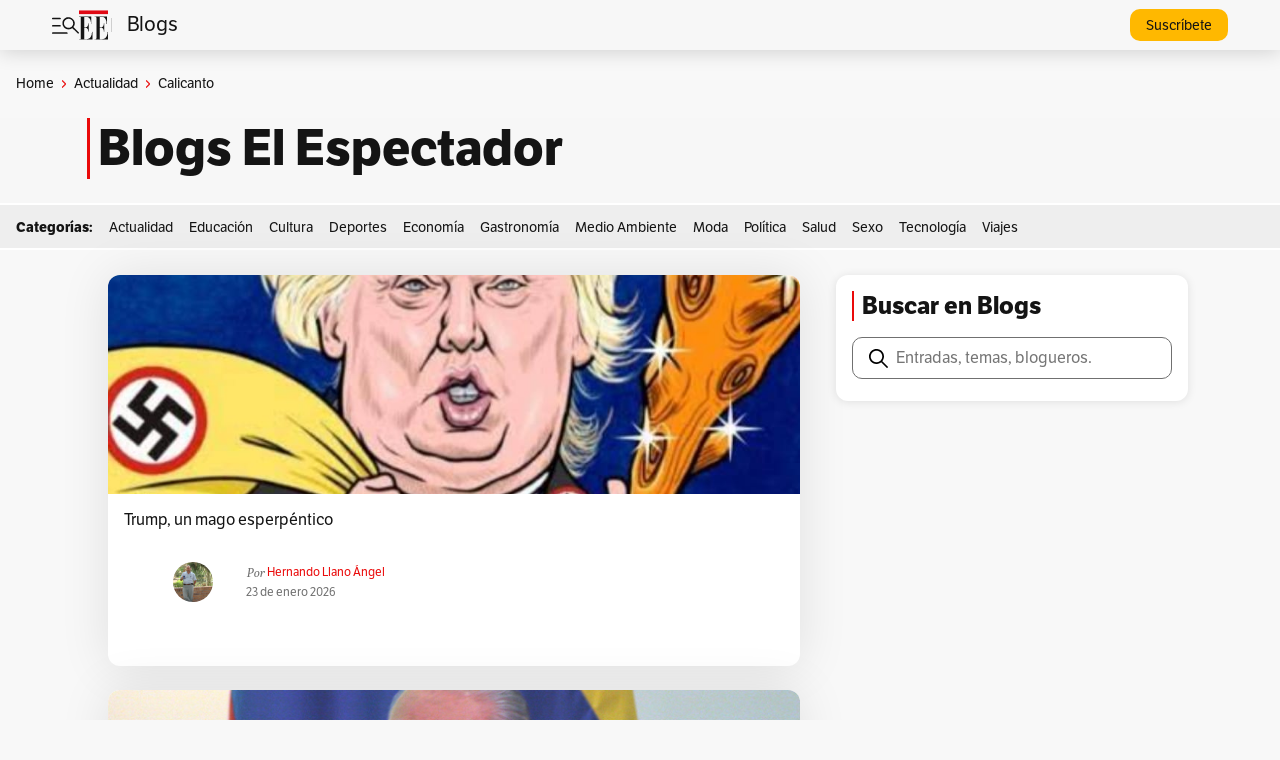

--- FILE ---
content_type: text/html; charset=UTF-8
request_url: https://blogs.elespectador.com/category/actualidad/calicanto/
body_size: 27116
content:
<!DOCTYPE html>
<html lang="es-CO">
<head>
	<meta charset="UTF-8" />
	<meta name="viewport" content="width=device-width, initial-scale=1" />
<meta name='robots' content='index, follow, max-image-preview:large, max-snippet:-1, max-video-preview:-1' />

	<!-- This site is optimized with the Yoast SEO plugin v22.6 - https://yoast.com/wordpress/plugins/seo/ -->
	<meta name="description" content="Lea aquí todos los blogs de Calicanto hoy en El Espectador. Toda la actualidad de los blogueros y opinión sobre Calicanto." />
	<link rel="next" href="https://blogs.elespectador.com/category/actualidad/calicanto/page/2/" />
	<meta property="og:locale" content="es_ES" />
	<meta property="og:type" content="article" />
	<meta property="og:title" content="Blogs de Calicanto | Blogs El Espectador" />
	<meta property="og:description" content="Lea aquí todos los blogs de Calicanto hoy en El Espectador. Toda la actualidad de los blogueros y opinión sobre Calicanto." />
	<meta property="og:url" content="https://blogs.elespectador.com/category/actualidad/calicanto/" />
	<meta property="og:site_name" content="Blogs El Espectador" />
	<meta name="twitter:card" content="summary_large_image" />
	<meta name="twitter:site" content="@elespectador" />
	<script type="application/ld+json" class="yoast-schema-graph">{"@context":"https://schema.org","@graph":[{"@type":"CollectionPage","@id":"https://blogs.elespectador.com/category/actualidad/calicanto/","url":"https://blogs.elespectador.com/category/actualidad/calicanto/","name":"Blogs de Calicanto | Blogs El Espectador","isPartOf":{"@id":"https://blogs.elespectador.com/#website"},"primaryImageOfPage":{"@id":"https://blogs.elespectador.com/category/actualidad/calicanto/#primaryimage"},"image":{"@id":"https://blogs.elespectador.com/category/actualidad/calicanto/#primaryimage"},"thumbnailUrl":"https://blogsnew.s3.amazonaws.com/wp-content/uploads/2026/01/16183347/WhatsApp-Image-2026-01-16-at-5.31.07-PM.jpeg","description":"Lea aquí todos los blogs de Calicanto hoy en El Espectador. Toda la actualidad de los blogueros y opinión sobre Calicanto.","breadcrumb":{"@id":"https://blogs.elespectador.com/category/actualidad/calicanto/#breadcrumb"},"inLanguage":"es-CO"},{"@type":"ImageObject","inLanguage":"es-CO","@id":"https://blogs.elespectador.com/category/actualidad/calicanto/#primaryimage","url":"https://blogsnew.s3.amazonaws.com/wp-content/uploads/2026/01/16183347/WhatsApp-Image-2026-01-16-at-5.31.07-PM.jpeg","contentUrl":"https://blogsnew.s3.amazonaws.com/wp-content/uploads/2026/01/16183347/WhatsApp-Image-2026-01-16-at-5.31.07-PM.jpeg","width":931,"height":749},{"@type":"BreadcrumbList","@id":"https://blogs.elespectador.com/category/actualidad/calicanto/#breadcrumb","itemListElement":[{"@type":"ListItem","position":1,"name":"Home","item":"https://blogs.elespectador.com/"},{"@type":"ListItem","position":2,"name":"Actualidad","item":"https://blogs.elespectador.com/category/actualidad/"},{"@type":"ListItem","position":3,"name":"Calicanto"}]},{"@type":"WebSite","@id":"https://blogs.elespectador.com/#website","url":"https://blogs.elespectador.com/","name":"Blogs El Espectador","description":"Blogs gratis y diarios en El Espectador","alternateName":"El Espectador Blogs","potentialAction":[{"@type":"SearchAction","target":{"@type":"EntryPoint","urlTemplate":"https://blogs.elespectador.com/?s={search_term_string}"},"query-input":"required name=search_term_string"}],"inLanguage":"es-CO"}]}</script>
	<!-- / Yoast SEO plugin. -->


<title>Blogs de Calicanto | Blogs El Espectador</title>
<link rel="alternate" type="application/rss+xml" title="Blogs El Espectador &raquo; Feed" href="https://blogs.elespectador.com/feed/" />
<link rel="alternate" type="application/rss+xml" title="Blogs El Espectador &raquo; RSS de los comentarios" href="https://blogs.elespectador.com/comments/feed/" />
<link rel="alternate" type="application/rss+xml" title="Blogs El Espectador &raquo; Calicanto RSS de la categoría" href="https://blogs.elespectador.com/category/actualidad/calicanto/feed/" />
<style id='wp-img-auto-sizes-contain-inline-css'>
img:is([sizes=auto i],[sizes^="auto," i]){contain-intrinsic-size:3000px 1500px}
/*# sourceURL=wp-img-auto-sizes-contain-inline-css */
</style>
<style id='wp-block-heading-inline-css'>
h1:where(.wp-block-heading).has-background,h2:where(.wp-block-heading).has-background,h3:where(.wp-block-heading).has-background,h4:where(.wp-block-heading).has-background,h5:where(.wp-block-heading).has-background,h6:where(.wp-block-heading).has-background{padding:1.25em 2.375em}h1.has-text-align-left[style*=writing-mode]:where([style*=vertical-lr]),h1.has-text-align-right[style*=writing-mode]:where([style*=vertical-rl]),h2.has-text-align-left[style*=writing-mode]:where([style*=vertical-lr]),h2.has-text-align-right[style*=writing-mode]:where([style*=vertical-rl]),h3.has-text-align-left[style*=writing-mode]:where([style*=vertical-lr]),h3.has-text-align-right[style*=writing-mode]:where([style*=vertical-rl]),h4.has-text-align-left[style*=writing-mode]:where([style*=vertical-lr]),h4.has-text-align-right[style*=writing-mode]:where([style*=vertical-rl]),h5.has-text-align-left[style*=writing-mode]:where([style*=vertical-lr]),h5.has-text-align-right[style*=writing-mode]:where([style*=vertical-rl]),h6.has-text-align-left[style*=writing-mode]:where([style*=vertical-lr]),h6.has-text-align-right[style*=writing-mode]:where([style*=vertical-rl]){rotate:180deg}
/*# sourceURL=https://blogs.elespectador.com/wp-includes/blocks/heading/style.min.css */
</style>
<style id='wp-block-paragraph-inline-css'>
.is-small-text{font-size:.875em}.is-regular-text{font-size:1em}.is-large-text{font-size:2.25em}.is-larger-text{font-size:3em}.has-drop-cap:not(:focus):first-letter{float:left;font-size:8.4em;font-style:normal;font-weight:100;line-height:.68;margin:.05em .1em 0 0;text-transform:uppercase}body.rtl .has-drop-cap:not(:focus):first-letter{float:none;margin-left:.1em}p.has-drop-cap.has-background{overflow:hidden}:root :where(p.has-background){padding:1.25em 2.375em}:where(p.has-text-color:not(.has-link-color)) a{color:inherit}p.has-text-align-left[style*="writing-mode:vertical-lr"],p.has-text-align-right[style*="writing-mode:vertical-rl"]{rotate:180deg}
/*# sourceURL=https://blogs.elespectador.com/wp-includes/blocks/paragraph/style.min.css */
</style>
<style id='wp-block-group-inline-css'>
.wp-block-group{box-sizing:border-box}:where(.wp-block-group.wp-block-group-is-layout-constrained){position:relative}
/*# sourceURL=https://blogs.elespectador.com/wp-includes/blocks/group/style.min.css */
</style>
<style id='wp-block-post-featured-image-inline-css'>
.wp-block-post-featured-image{margin-left:0;margin-right:0}.wp-block-post-featured-image a{display:block;height:100%}.wp-block-post-featured-image :where(img){box-sizing:border-box;height:auto;max-width:100%;vertical-align:bottom;width:100%}.wp-block-post-featured-image.alignfull img,.wp-block-post-featured-image.alignwide img{width:100%}.wp-block-post-featured-image .wp-block-post-featured-image__overlay.has-background-dim{background-color:#000;inset:0;position:absolute}.wp-block-post-featured-image{position:relative}.wp-block-post-featured-image .wp-block-post-featured-image__overlay.has-background-gradient{background-color:initial}.wp-block-post-featured-image .wp-block-post-featured-image__overlay.has-background-dim-0{opacity:0}.wp-block-post-featured-image .wp-block-post-featured-image__overlay.has-background-dim-10{opacity:.1}.wp-block-post-featured-image .wp-block-post-featured-image__overlay.has-background-dim-20{opacity:.2}.wp-block-post-featured-image .wp-block-post-featured-image__overlay.has-background-dim-30{opacity:.3}.wp-block-post-featured-image .wp-block-post-featured-image__overlay.has-background-dim-40{opacity:.4}.wp-block-post-featured-image .wp-block-post-featured-image__overlay.has-background-dim-50{opacity:.5}.wp-block-post-featured-image .wp-block-post-featured-image__overlay.has-background-dim-60{opacity:.6}.wp-block-post-featured-image .wp-block-post-featured-image__overlay.has-background-dim-70{opacity:.7}.wp-block-post-featured-image .wp-block-post-featured-image__overlay.has-background-dim-80{opacity:.8}.wp-block-post-featured-image .wp-block-post-featured-image__overlay.has-background-dim-90{opacity:.9}.wp-block-post-featured-image .wp-block-post-featured-image__overlay.has-background-dim-100{opacity:1}.wp-block-post-featured-image:where(.alignleft,.alignright){width:100%}
/*# sourceURL=https://blogs.elespectador.com/wp-includes/blocks/post-featured-image/style.min.css */
</style>
<style id='wp-block-post-title-inline-css'>
.wp-block-post-title{box-sizing:border-box;word-break:break-word}.wp-block-post-title :where(a){display:inline-block;font-family:inherit;font-size:inherit;font-style:inherit;font-weight:inherit;letter-spacing:inherit;line-height:inherit;text-decoration:inherit}
/*# sourceURL=https://blogs.elespectador.com/wp-includes/blocks/post-title/style.min.css */
</style>
<style id='wp-block-avatar-inline-css'>
.wp-block-avatar{line-height:0}.wp-block-avatar,.wp-block-avatar img{box-sizing:border-box}.wp-block-avatar.aligncenter{text-align:center}
/*# sourceURL=https://blogs.elespectador.com/wp-includes/blocks/avatar/style.min.css */
</style>
<style id='wp-block-post-author-name-inline-css'>
.wp-block-post-author-name{box-sizing:border-box}
/*# sourceURL=https://blogs.elespectador.com/wp-includes/blocks/post-author-name/style.min.css */
</style>
<style id='wp-block-post-date-inline-css'>
.wp-block-post-date{box-sizing:border-box}
/*# sourceURL=https://blogs.elespectador.com/wp-includes/blocks/post-date/style.min.css */
</style>
<style id='wp-block-post-template-inline-css'>
.wp-block-post-template{box-sizing:border-box;list-style:none;margin-bottom:0;margin-top:0;max-width:100%;padding:0}.wp-block-post-template.is-flex-container{display:flex;flex-direction:row;flex-wrap:wrap;gap:1.25em}.wp-block-post-template.is-flex-container>li{margin:0;width:100%}@media (min-width:600px){.wp-block-post-template.is-flex-container.is-flex-container.columns-2>li{width:calc(50% - .625em)}.wp-block-post-template.is-flex-container.is-flex-container.columns-3>li{width:calc(33.33333% - .83333em)}.wp-block-post-template.is-flex-container.is-flex-container.columns-4>li{width:calc(25% - .9375em)}.wp-block-post-template.is-flex-container.is-flex-container.columns-5>li{width:calc(20% - 1em)}.wp-block-post-template.is-flex-container.is-flex-container.columns-6>li{width:calc(16.66667% - 1.04167em)}}@media (max-width:600px){.wp-block-post-template-is-layout-grid.wp-block-post-template-is-layout-grid.wp-block-post-template-is-layout-grid.wp-block-post-template-is-layout-grid{grid-template-columns:1fr}}.wp-block-post-template-is-layout-constrained>li>.alignright,.wp-block-post-template-is-layout-flow>li>.alignright{float:right;margin-inline-end:0;margin-inline-start:2em}.wp-block-post-template-is-layout-constrained>li>.alignleft,.wp-block-post-template-is-layout-flow>li>.alignleft{float:left;margin-inline-end:2em;margin-inline-start:0}.wp-block-post-template-is-layout-constrained>li>.aligncenter,.wp-block-post-template-is-layout-flow>li>.aligncenter{margin-inline-end:auto;margin-inline-start:auto}
/*# sourceURL=https://blogs.elespectador.com/wp-includes/blocks/post-template/style.min.css */
</style>
<style id='wp-block-query-pagination-inline-css'>
.wp-block-query-pagination.is-content-justification-space-between>.wp-block-query-pagination-next:last-of-type{margin-inline-start:auto}.wp-block-query-pagination.is-content-justification-space-between>.wp-block-query-pagination-previous:first-child{margin-inline-end:auto}.wp-block-query-pagination .wp-block-query-pagination-previous-arrow{display:inline-block;margin-right:1ch}.wp-block-query-pagination .wp-block-query-pagination-previous-arrow:not(.is-arrow-chevron){transform:scaleX(1)}.wp-block-query-pagination .wp-block-query-pagination-next-arrow{display:inline-block;margin-left:1ch}.wp-block-query-pagination .wp-block-query-pagination-next-arrow:not(.is-arrow-chevron){transform:scaleX(1)}.wp-block-query-pagination.aligncenter{justify-content:center}
/*# sourceURL=https://blogs.elespectador.com/wp-includes/blocks/query-pagination/style.min.css */
</style>
<style id='wp-interactivity-router-animations-inline-css'>
			.wp-interactivity-router-loading-bar {
				position: fixed;
				top: 0;
				left: 0;
				margin: 0;
				padding: 0;
				width: 100vw;
				max-width: 100vw !important;
				height: 4px;
				background-color: #000;
				opacity: 0
			}
			.wp-interactivity-router-loading-bar.start-animation {
				animation: wp-interactivity-router-loading-bar-start-animation 30s cubic-bezier(0.03, 0.5, 0, 1) forwards
			}
			.wp-interactivity-router-loading-bar.finish-animation {
				animation: wp-interactivity-router-loading-bar-finish-animation 300ms ease-in
			}
			@keyframes wp-interactivity-router-loading-bar-start-animation {
				0% { transform: scaleX(0); transform-origin: 0 0; opacity: 1 }
				100% { transform: scaleX(1); transform-origin: 0 0; opacity: 1 }
			}
			@keyframes wp-interactivity-router-loading-bar-finish-animation {
				0% { opacity: 1 }
				50% { opacity: 1 }
				100% { opacity: 0 }
			}
/*# sourceURL=wp-interactivity-router-animations-inline-css */
</style>
<style id='wp-block-search-inline-css'>
.wp-block-search__button{margin-left:10px;word-break:normal}.wp-block-search__button.has-icon{line-height:0}.wp-block-search__button svg{height:1.25em;min-height:24px;min-width:24px;width:1.25em;fill:currentColor;vertical-align:text-bottom}:where(.wp-block-search__button){border:1px solid #ccc;padding:6px 10px}.wp-block-search__inside-wrapper{display:flex;flex:auto;flex-wrap:nowrap;max-width:100%}.wp-block-search__label{width:100%}.wp-block-search.wp-block-search__button-only .wp-block-search__button{box-sizing:border-box;display:flex;flex-shrink:0;justify-content:center;margin-left:0;max-width:100%}.wp-block-search.wp-block-search__button-only .wp-block-search__inside-wrapper{min-width:0!important;transition-property:width}.wp-block-search.wp-block-search__button-only .wp-block-search__input{flex-basis:100%;transition-duration:.3s}.wp-block-search.wp-block-search__button-only.wp-block-search__searchfield-hidden,.wp-block-search.wp-block-search__button-only.wp-block-search__searchfield-hidden .wp-block-search__inside-wrapper{overflow:hidden}.wp-block-search.wp-block-search__button-only.wp-block-search__searchfield-hidden .wp-block-search__input{border-left-width:0!important;border-right-width:0!important;flex-basis:0;flex-grow:0;margin:0;min-width:0!important;padding-left:0!important;padding-right:0!important;width:0!important}:where(.wp-block-search__input){appearance:none;border:1px solid #949494;flex-grow:1;font-family:inherit;font-size:inherit;font-style:inherit;font-weight:inherit;letter-spacing:inherit;line-height:inherit;margin-left:0;margin-right:0;min-width:3rem;padding:8px;text-decoration:unset!important;text-transform:inherit}:where(.wp-block-search__button-inside .wp-block-search__inside-wrapper){background-color:#fff;border:1px solid #949494;box-sizing:border-box;padding:4px}:where(.wp-block-search__button-inside .wp-block-search__inside-wrapper) .wp-block-search__input{border:none;border-radius:0;padding:0 4px}:where(.wp-block-search__button-inside .wp-block-search__inside-wrapper) .wp-block-search__input:focus{outline:none}:where(.wp-block-search__button-inside .wp-block-search__inside-wrapper) :where(.wp-block-search__button){padding:4px 8px}.wp-block-search.aligncenter .wp-block-search__inside-wrapper{margin:auto}.wp-block[data-align=right] .wp-block-search.wp-block-search__button-only .wp-block-search__inside-wrapper{float:right}
/*# sourceURL=https://blogs.elespectador.com/wp-includes/blocks/search/style.min.css */
</style>
<style id='wp-block-image-inline-css'>
.wp-block-image>a,.wp-block-image>figure>a{display:inline-block}.wp-block-image img{box-sizing:border-box;height:auto;max-width:100%;vertical-align:bottom}@media not (prefers-reduced-motion){.wp-block-image img.hide{visibility:hidden}.wp-block-image img.show{animation:show-content-image .4s}}.wp-block-image[style*=border-radius] img,.wp-block-image[style*=border-radius]>a{border-radius:inherit}.wp-block-image.has-custom-border img{box-sizing:border-box}.wp-block-image.aligncenter{text-align:center}.wp-block-image.alignfull>a,.wp-block-image.alignwide>a{width:100%}.wp-block-image.alignfull img,.wp-block-image.alignwide img{height:auto;width:100%}.wp-block-image .aligncenter,.wp-block-image .alignleft,.wp-block-image .alignright,.wp-block-image.aligncenter,.wp-block-image.alignleft,.wp-block-image.alignright{display:table}.wp-block-image .aligncenter>figcaption,.wp-block-image .alignleft>figcaption,.wp-block-image .alignright>figcaption,.wp-block-image.aligncenter>figcaption,.wp-block-image.alignleft>figcaption,.wp-block-image.alignright>figcaption{caption-side:bottom;display:table-caption}.wp-block-image .alignleft{float:left;margin:.5em 1em .5em 0}.wp-block-image .alignright{float:right;margin:.5em 0 .5em 1em}.wp-block-image .aligncenter{margin-left:auto;margin-right:auto}.wp-block-image :where(figcaption){margin-bottom:1em;margin-top:.5em}.wp-block-image.is-style-circle-mask img{border-radius:9999px}@supports ((-webkit-mask-image:none) or (mask-image:none)) or (-webkit-mask-image:none){.wp-block-image.is-style-circle-mask img{border-radius:0;-webkit-mask-image:url('data:image/svg+xml;utf8,<svg viewBox="0 0 100 100" xmlns="http://www.w3.org/2000/svg"><circle cx="50" cy="50" r="50"/></svg>');mask-image:url('data:image/svg+xml;utf8,<svg viewBox="0 0 100 100" xmlns="http://www.w3.org/2000/svg"><circle cx="50" cy="50" r="50"/></svg>');mask-mode:alpha;-webkit-mask-position:center;mask-position:center;-webkit-mask-repeat:no-repeat;mask-repeat:no-repeat;-webkit-mask-size:contain;mask-size:contain}}:root :where(.wp-block-image.is-style-rounded img,.wp-block-image .is-style-rounded img){border-radius:9999px}.wp-block-image figure{margin:0}.wp-lightbox-container{display:flex;flex-direction:column;position:relative}.wp-lightbox-container img{cursor:zoom-in}.wp-lightbox-container img:hover+button{opacity:1}.wp-lightbox-container button{align-items:center;backdrop-filter:blur(16px) saturate(180%);background-color:#5a5a5a40;border:none;border-radius:4px;cursor:zoom-in;display:flex;height:20px;justify-content:center;opacity:0;padding:0;position:absolute;right:16px;text-align:center;top:16px;width:20px;z-index:100}@media not (prefers-reduced-motion){.wp-lightbox-container button{transition:opacity .2s ease}}.wp-lightbox-container button:focus-visible{outline:3px auto #5a5a5a40;outline:3px auto -webkit-focus-ring-color;outline-offset:3px}.wp-lightbox-container button:hover{cursor:pointer;opacity:1}.wp-lightbox-container button:focus{opacity:1}.wp-lightbox-container button:focus,.wp-lightbox-container button:hover,.wp-lightbox-container button:not(:hover):not(:active):not(.has-background){background-color:#5a5a5a40;border:none}.wp-lightbox-overlay{box-sizing:border-box;cursor:zoom-out;height:100vh;left:0;overflow:hidden;position:fixed;top:0;visibility:hidden;width:100%;z-index:100000}.wp-lightbox-overlay .close-button{align-items:center;cursor:pointer;display:flex;justify-content:center;min-height:40px;min-width:40px;padding:0;position:absolute;right:calc(env(safe-area-inset-right) + 16px);top:calc(env(safe-area-inset-top) + 16px);z-index:5000000}.wp-lightbox-overlay .close-button:focus,.wp-lightbox-overlay .close-button:hover,.wp-lightbox-overlay .close-button:not(:hover):not(:active):not(.has-background){background:none;border:none}.wp-lightbox-overlay .lightbox-image-container{height:var(--wp--lightbox-container-height);left:50%;overflow:hidden;position:absolute;top:50%;transform:translate(-50%,-50%);transform-origin:top left;width:var(--wp--lightbox-container-width);z-index:9999999999}.wp-lightbox-overlay .wp-block-image{align-items:center;box-sizing:border-box;display:flex;height:100%;justify-content:center;margin:0;position:relative;transform-origin:0 0;width:100%;z-index:3000000}.wp-lightbox-overlay .wp-block-image img{height:var(--wp--lightbox-image-height);min-height:var(--wp--lightbox-image-height);min-width:var(--wp--lightbox-image-width);width:var(--wp--lightbox-image-width)}.wp-lightbox-overlay .wp-block-image figcaption{display:none}.wp-lightbox-overlay button{background:none;border:none}.wp-lightbox-overlay .scrim{background-color:#fff;height:100%;opacity:.9;position:absolute;width:100%;z-index:2000000}.wp-lightbox-overlay.active{visibility:visible}@media not (prefers-reduced-motion){.wp-lightbox-overlay.active{animation:turn-on-visibility .25s both}.wp-lightbox-overlay.active img{animation:turn-on-visibility .35s both}.wp-lightbox-overlay.show-closing-animation:not(.active){animation:turn-off-visibility .35s both}.wp-lightbox-overlay.show-closing-animation:not(.active) img{animation:turn-off-visibility .25s both}.wp-lightbox-overlay.zoom.active{animation:none;opacity:1;visibility:visible}.wp-lightbox-overlay.zoom.active .lightbox-image-container{animation:lightbox-zoom-in .4s}.wp-lightbox-overlay.zoom.active .lightbox-image-container img{animation:none}.wp-lightbox-overlay.zoom.active .scrim{animation:turn-on-visibility .4s forwards}.wp-lightbox-overlay.zoom.show-closing-animation:not(.active){animation:none}.wp-lightbox-overlay.zoom.show-closing-animation:not(.active) .lightbox-image-container{animation:lightbox-zoom-out .4s}.wp-lightbox-overlay.zoom.show-closing-animation:not(.active) .lightbox-image-container img{animation:none}.wp-lightbox-overlay.zoom.show-closing-animation:not(.active) .scrim{animation:turn-off-visibility .4s forwards}}@keyframes show-content-image{0%{visibility:hidden}99%{visibility:hidden}to{visibility:visible}}@keyframes turn-on-visibility{0%{opacity:0}to{opacity:1}}@keyframes turn-off-visibility{0%{opacity:1;visibility:visible}99%{opacity:0;visibility:visible}to{opacity:0;visibility:hidden}}@keyframes lightbox-zoom-in{0%{transform:translate(calc((-100vw + var(--wp--lightbox-scrollbar-width))/2 + var(--wp--lightbox-initial-left-position)),calc(-50vh + var(--wp--lightbox-initial-top-position))) scale(var(--wp--lightbox-scale))}to{transform:translate(-50%,-50%) scale(1)}}@keyframes lightbox-zoom-out{0%{transform:translate(-50%,-50%) scale(1);visibility:visible}99%{visibility:visible}to{transform:translate(calc((-100vw + var(--wp--lightbox-scrollbar-width))/2 + var(--wp--lightbox-initial-left-position)),calc(-50vh + var(--wp--lightbox-initial-top-position))) scale(var(--wp--lightbox-scale));visibility:hidden}}
/*# sourceURL=https://blogs.elespectador.com/wp-includes/blocks/image/style.min.css */
</style>
<style id='wp-emoji-styles-inline-css'>

	img.wp-smiley, img.emoji {
		display: inline !important;
		border: none !important;
		box-shadow: none !important;
		height: 1em !important;
		width: 1em !important;
		margin: 0 0.07em !important;
		vertical-align: -0.1em !important;
		background: none !important;
		padding: 0 !important;
	}
/*# sourceURL=wp-emoji-styles-inline-css */
</style>
<style id='wp-block-library-inline-css'>
:root{--wp-block-synced-color:#7a00df;--wp-block-synced-color--rgb:122,0,223;--wp-bound-block-color:var(--wp-block-synced-color);--wp-editor-canvas-background:#ddd;--wp-admin-theme-color:#007cba;--wp-admin-theme-color--rgb:0,124,186;--wp-admin-theme-color-darker-10:#006ba1;--wp-admin-theme-color-darker-10--rgb:0,107,160.5;--wp-admin-theme-color-darker-20:#005a87;--wp-admin-theme-color-darker-20--rgb:0,90,135;--wp-admin-border-width-focus:2px}@media (min-resolution:192dpi){:root{--wp-admin-border-width-focus:1.5px}}.wp-element-button{cursor:pointer}:root .has-very-light-gray-background-color{background-color:#eee}:root .has-very-dark-gray-background-color{background-color:#313131}:root .has-very-light-gray-color{color:#eee}:root .has-very-dark-gray-color{color:#313131}:root .has-vivid-green-cyan-to-vivid-cyan-blue-gradient-background{background:linear-gradient(135deg,#00d084,#0693e3)}:root .has-purple-crush-gradient-background{background:linear-gradient(135deg,#34e2e4,#4721fb 50%,#ab1dfe)}:root .has-hazy-dawn-gradient-background{background:linear-gradient(135deg,#faaca8,#dad0ec)}:root .has-subdued-olive-gradient-background{background:linear-gradient(135deg,#fafae1,#67a671)}:root .has-atomic-cream-gradient-background{background:linear-gradient(135deg,#fdd79a,#004a59)}:root .has-nightshade-gradient-background{background:linear-gradient(135deg,#330968,#31cdcf)}:root .has-midnight-gradient-background{background:linear-gradient(135deg,#020381,#2874fc)}:root{--wp--preset--font-size--normal:16px;--wp--preset--font-size--huge:42px}.has-regular-font-size{font-size:1em}.has-larger-font-size{font-size:2.625em}.has-normal-font-size{font-size:var(--wp--preset--font-size--normal)}.has-huge-font-size{font-size:var(--wp--preset--font-size--huge)}.has-text-align-center{text-align:center}.has-text-align-left{text-align:left}.has-text-align-right{text-align:right}.has-fit-text{white-space:nowrap!important}#end-resizable-editor-section{display:none}.aligncenter{clear:both}.items-justified-left{justify-content:flex-start}.items-justified-center{justify-content:center}.items-justified-right{justify-content:flex-end}.items-justified-space-between{justify-content:space-between}.screen-reader-text{border:0;clip-path:inset(50%);height:1px;margin:-1px;overflow:hidden;padding:0;position:absolute;width:1px;word-wrap:normal!important}.screen-reader-text:focus{background-color:#ddd;clip-path:none;color:#444;display:block;font-size:1em;height:auto;left:5px;line-height:normal;padding:15px 23px 14px;text-decoration:none;top:5px;width:auto;z-index:100000}html :where(.has-border-color){border-style:solid}html :where([style*=border-top-color]){border-top-style:solid}html :where([style*=border-right-color]){border-right-style:solid}html :where([style*=border-bottom-color]){border-bottom-style:solid}html :where([style*=border-left-color]){border-left-style:solid}html :where([style*=border-width]){border-style:solid}html :where([style*=border-top-width]){border-top-style:solid}html :where([style*=border-right-width]){border-right-style:solid}html :where([style*=border-bottom-width]){border-bottom-style:solid}html :where([style*=border-left-width]){border-left-style:solid}html :where(img[class*=wp-image-]){height:auto;max-width:100%}:where(figure){margin:0 0 1em}html :where(.is-position-sticky){--wp-admin--admin-bar--position-offset:var(--wp-admin--admin-bar--height,0px)}@media screen and (max-width:600px){html :where(.is-position-sticky){--wp-admin--admin-bar--position-offset:0px}}
/*# sourceURL=/wp-includes/css/dist/block-library/common.min.css */
</style>
<style id='global-styles-inline-css'>
:root{--wp--preset--aspect-ratio--square: 1;--wp--preset--aspect-ratio--4-3: 4/3;--wp--preset--aspect-ratio--3-4: 3/4;--wp--preset--aspect-ratio--3-2: 3/2;--wp--preset--aspect-ratio--2-3: 2/3;--wp--preset--aspect-ratio--16-9: 16/9;--wp--preset--aspect-ratio--9-16: 9/16;--wp--preset--color--black: #000000;--wp--preset--color--cyan-bluish-gray: #abb8c3;--wp--preset--color--white: #ffffff;--wp--preset--color--pale-pink: #f78da7;--wp--preset--color--vivid-red: #cf2e2e;--wp--preset--color--luminous-vivid-orange: #ff6900;--wp--preset--color--luminous-vivid-amber: #fcb900;--wp--preset--color--light-green-cyan: #7bdcb5;--wp--preset--color--vivid-green-cyan: #00d084;--wp--preset--color--pale-cyan-blue: #8ed1fc;--wp--preset--color--vivid-cyan-blue: #0693e3;--wp--preset--color--vivid-purple: #9b51e0;--wp--preset--color--base: #ffffff;--wp--preset--color--contrast: #000000;--wp--preset--color--primary: #9DFF20;--wp--preset--color--secondary: #345C00;--wp--preset--color--tertiary: #F6F6F6;--wp--preset--gradient--vivid-cyan-blue-to-vivid-purple: linear-gradient(135deg,rgb(6,147,227) 0%,rgb(155,81,224) 100%);--wp--preset--gradient--light-green-cyan-to-vivid-green-cyan: linear-gradient(135deg,rgb(122,220,180) 0%,rgb(0,208,130) 100%);--wp--preset--gradient--luminous-vivid-amber-to-luminous-vivid-orange: linear-gradient(135deg,rgb(252,185,0) 0%,rgb(255,105,0) 100%);--wp--preset--gradient--luminous-vivid-orange-to-vivid-red: linear-gradient(135deg,rgb(255,105,0) 0%,rgb(207,46,46) 100%);--wp--preset--gradient--very-light-gray-to-cyan-bluish-gray: linear-gradient(135deg,rgb(238,238,238) 0%,rgb(169,184,195) 100%);--wp--preset--gradient--cool-to-warm-spectrum: linear-gradient(135deg,rgb(74,234,220) 0%,rgb(151,120,209) 20%,rgb(207,42,186) 40%,rgb(238,44,130) 60%,rgb(251,105,98) 80%,rgb(254,248,76) 100%);--wp--preset--gradient--blush-light-purple: linear-gradient(135deg,rgb(255,206,236) 0%,rgb(152,150,240) 100%);--wp--preset--gradient--blush-bordeaux: linear-gradient(135deg,rgb(254,205,165) 0%,rgb(254,45,45) 50%,rgb(107,0,62) 100%);--wp--preset--gradient--luminous-dusk: linear-gradient(135deg,rgb(255,203,112) 0%,rgb(199,81,192) 50%,rgb(65,88,208) 100%);--wp--preset--gradient--pale-ocean: linear-gradient(135deg,rgb(255,245,203) 0%,rgb(182,227,212) 50%,rgb(51,167,181) 100%);--wp--preset--gradient--electric-grass: linear-gradient(135deg,rgb(202,248,128) 0%,rgb(113,206,126) 100%);--wp--preset--gradient--midnight: linear-gradient(135deg,rgb(2,3,129) 0%,rgb(40,116,252) 100%);--wp--preset--font-size--small: clamp(0.875rem, 0.875rem + ((1vw - 0.2rem) * 0.227), 1rem);--wp--preset--font-size--medium: clamp(1rem, 1rem + ((1vw - 0.2rem) * 0.227), 1.125rem);--wp--preset--font-size--large: clamp(1.75rem, 1.75rem + ((1vw - 0.2rem) * 0.227), 1.875rem);--wp--preset--font-size--x-large: 2.25rem;--wp--preset--font-size--xx-large: clamp(4rem, 4rem + ((1vw - 0.2rem) * 10.909), 10rem);--wp--preset--font-family--dm-sans: "DM Sans", sans-serif;--wp--preset--font-family--ibm-plex-mono: 'IBM Plex Mono', monospace;--wp--preset--font-family--inter: "Inter", sans-serif;--wp--preset--font-family--system-font: -apple-system,BlinkMacSystemFont,"Segoe UI",Roboto,Oxygen-Sans,Ubuntu,Cantarell,"Helvetica Neue",sans-serif;--wp--preset--font-family--source-serif-pro: "Source Serif Pro", serif;--wp--preset--spacing--20: 0.44rem;--wp--preset--spacing--30: clamp(1.5rem, 5vw, 2rem);--wp--preset--spacing--40: clamp(1.8rem, 1.8rem + ((1vw - 0.48rem) * 2.885), 3rem);--wp--preset--spacing--50: clamp(2.5rem, 8vw, 4.5rem);--wp--preset--spacing--60: clamp(3.75rem, 10vw, 7rem);--wp--preset--spacing--70: clamp(5rem, 5.25rem + ((1vw - 0.48rem) * 9.096), 8rem);--wp--preset--spacing--80: clamp(7rem, 14vw, 11rem);--wp--preset--shadow--natural: 6px 6px 9px rgba(0, 0, 0, 0.2);--wp--preset--shadow--deep: 12px 12px 50px rgba(0, 0, 0, 0.4);--wp--preset--shadow--sharp: 6px 6px 0px rgba(0, 0, 0, 0.2);--wp--preset--shadow--outlined: 6px 6px 0px -3px rgb(255, 255, 255), 6px 6px rgb(0, 0, 0);--wp--preset--shadow--crisp: 6px 6px 0px rgb(0, 0, 0);}:root { --wp--style--global--content-size: 650px;--wp--style--global--wide-size: 1200px; }:where(body) { margin: 0; }.wp-site-blocks { padding-top: var(--wp--style--root--padding-top); padding-bottom: var(--wp--style--root--padding-bottom); }.has-global-padding { padding-right: var(--wp--style--root--padding-right); padding-left: var(--wp--style--root--padding-left); }.has-global-padding > .alignfull { margin-right: calc(var(--wp--style--root--padding-right) * -1); margin-left: calc(var(--wp--style--root--padding-left) * -1); }.has-global-padding :where(:not(.alignfull.is-layout-flow) > .has-global-padding:not(.wp-block-block, .alignfull)) { padding-right: 0; padding-left: 0; }.has-global-padding :where(:not(.alignfull.is-layout-flow) > .has-global-padding:not(.wp-block-block, .alignfull)) > .alignfull { margin-left: 0; margin-right: 0; }.wp-site-blocks > .alignleft { float: left; margin-right: 2em; }.wp-site-blocks > .alignright { float: right; margin-left: 2em; }.wp-site-blocks > .aligncenter { justify-content: center; margin-left: auto; margin-right: auto; }:where(.wp-site-blocks) > * { margin-block-start: 1.5rem; margin-block-end: 0; }:where(.wp-site-blocks) > :first-child { margin-block-start: 0; }:where(.wp-site-blocks) > :last-child { margin-block-end: 0; }:root { --wp--style--block-gap: 1.5rem; }:root :where(.is-layout-flow) > :first-child{margin-block-start: 0;}:root :where(.is-layout-flow) > :last-child{margin-block-end: 0;}:root :where(.is-layout-flow) > *{margin-block-start: 1.5rem;margin-block-end: 0;}:root :where(.is-layout-constrained) > :first-child{margin-block-start: 0;}:root :where(.is-layout-constrained) > :last-child{margin-block-end: 0;}:root :where(.is-layout-constrained) > *{margin-block-start: 1.5rem;margin-block-end: 0;}:root :where(.is-layout-flex){gap: 1.5rem;}:root :where(.is-layout-grid){gap: 1.5rem;}.is-layout-flow > .alignleft{float: left;margin-inline-start: 0;margin-inline-end: 2em;}.is-layout-flow > .alignright{float: right;margin-inline-start: 2em;margin-inline-end: 0;}.is-layout-flow > .aligncenter{margin-left: auto !important;margin-right: auto !important;}.is-layout-constrained > .alignleft{float: left;margin-inline-start: 0;margin-inline-end: 2em;}.is-layout-constrained > .alignright{float: right;margin-inline-start: 2em;margin-inline-end: 0;}.is-layout-constrained > .aligncenter{margin-left: auto !important;margin-right: auto !important;}.is-layout-constrained > :where(:not(.alignleft):not(.alignright):not(.alignfull)){max-width: var(--wp--style--global--content-size);margin-left: auto !important;margin-right: auto !important;}.is-layout-constrained > .alignwide{max-width: var(--wp--style--global--wide-size);}body .is-layout-flex{display: flex;}.is-layout-flex{flex-wrap: wrap;align-items: center;}.is-layout-flex > :is(*, div){margin: 0;}body .is-layout-grid{display: grid;}.is-layout-grid > :is(*, div){margin: 0;}body{background-color: var(--wp--preset--color--base);color: var(--wp--preset--color--contrast);font-family: var(--wp--preset--font-family--system-font);font-size: var(--wp--preset--font-size--medium);line-height: 1.6;--wp--style--root--padding-top: var(--wp--preset--spacing--40);--wp--style--root--padding-right: var(--wp--preset--spacing--30);--wp--style--root--padding-bottom: var(--wp--preset--spacing--40);--wp--style--root--padding-left: var(--wp--preset--spacing--30);}a:where(:not(.wp-element-button)){color: var(--wp--preset--color--contrast);text-decoration: underline;}:root :where(a:where(:not(.wp-element-button)):hover){text-decoration: none;}:root :where(a:where(:not(.wp-element-button)):focus){text-decoration: underline dashed;}:root :where(a:where(:not(.wp-element-button)):active){color: var(--wp--preset--color--secondary);text-decoration: none;}h1, h2, h3, h4, h5, h6{font-weight: 400;line-height: 1.4;}h1{font-size: clamp(2.032rem, 2.032rem + ((1vw - 0.2rem) * 2.896), 3.625rem);line-height: 1.2;}h2{font-size: clamp(2.625rem, calc(2.625rem + ((1vw - 0.48rem) * 8.4135)), 3.25rem);line-height: 1.2;}h3{font-size: var(--wp--preset--font-size--x-large);}h4{font-size: var(--wp--preset--font-size--large);}h5{font-size: var(--wp--preset--font-size--medium);font-weight: 700;text-transform: uppercase;}h6{font-size: var(--wp--preset--font-size--medium);text-transform: uppercase;}:root :where(.wp-element-button, .wp-block-button__link){background-color: var(--wp--preset--color--primary);border-radius: 0;border-width: 0;color: var(--wp--preset--color--contrast);font-family: inherit;font-size: inherit;font-style: inherit;font-weight: inherit;letter-spacing: inherit;line-height: inherit;padding-top: calc(0.667em + 2px);padding-right: calc(1.333em + 2px);padding-bottom: calc(0.667em + 2px);padding-left: calc(1.333em + 2px);text-decoration: none;text-transform: inherit;}:root :where(.wp-element-button:visited, .wp-block-button__link:visited){color: var(--wp--preset--color--contrast);}:root :where(.wp-element-button:hover, .wp-block-button__link:hover){background-color: var(--wp--preset--color--contrast);color: var(--wp--preset--color--base);}:root :where(.wp-element-button:focus, .wp-block-button__link:focus){background-color: var(--wp--preset--color--contrast);color: var(--wp--preset--color--base);}:root :where(.wp-element-button:active, .wp-block-button__link:active){background-color: var(--wp--preset--color--secondary);color: var(--wp--preset--color--base);}.has-black-color{color: var(--wp--preset--color--black) !important;}.has-cyan-bluish-gray-color{color: var(--wp--preset--color--cyan-bluish-gray) !important;}.has-white-color{color: var(--wp--preset--color--white) !important;}.has-pale-pink-color{color: var(--wp--preset--color--pale-pink) !important;}.has-vivid-red-color{color: var(--wp--preset--color--vivid-red) !important;}.has-luminous-vivid-orange-color{color: var(--wp--preset--color--luminous-vivid-orange) !important;}.has-luminous-vivid-amber-color{color: var(--wp--preset--color--luminous-vivid-amber) !important;}.has-light-green-cyan-color{color: var(--wp--preset--color--light-green-cyan) !important;}.has-vivid-green-cyan-color{color: var(--wp--preset--color--vivid-green-cyan) !important;}.has-pale-cyan-blue-color{color: var(--wp--preset--color--pale-cyan-blue) !important;}.has-vivid-cyan-blue-color{color: var(--wp--preset--color--vivid-cyan-blue) !important;}.has-vivid-purple-color{color: var(--wp--preset--color--vivid-purple) !important;}.has-base-color{color: var(--wp--preset--color--base) !important;}.has-contrast-color{color: var(--wp--preset--color--contrast) !important;}.has-primary-color{color: var(--wp--preset--color--primary) !important;}.has-secondary-color{color: var(--wp--preset--color--secondary) !important;}.has-tertiary-color{color: var(--wp--preset--color--tertiary) !important;}.has-black-background-color{background-color: var(--wp--preset--color--black) !important;}.has-cyan-bluish-gray-background-color{background-color: var(--wp--preset--color--cyan-bluish-gray) !important;}.has-white-background-color{background-color: var(--wp--preset--color--white) !important;}.has-pale-pink-background-color{background-color: var(--wp--preset--color--pale-pink) !important;}.has-vivid-red-background-color{background-color: var(--wp--preset--color--vivid-red) !important;}.has-luminous-vivid-orange-background-color{background-color: var(--wp--preset--color--luminous-vivid-orange) !important;}.has-luminous-vivid-amber-background-color{background-color: var(--wp--preset--color--luminous-vivid-amber) !important;}.has-light-green-cyan-background-color{background-color: var(--wp--preset--color--light-green-cyan) !important;}.has-vivid-green-cyan-background-color{background-color: var(--wp--preset--color--vivid-green-cyan) !important;}.has-pale-cyan-blue-background-color{background-color: var(--wp--preset--color--pale-cyan-blue) !important;}.has-vivid-cyan-blue-background-color{background-color: var(--wp--preset--color--vivid-cyan-blue) !important;}.has-vivid-purple-background-color{background-color: var(--wp--preset--color--vivid-purple) !important;}.has-base-background-color{background-color: var(--wp--preset--color--base) !important;}.has-contrast-background-color{background-color: var(--wp--preset--color--contrast) !important;}.has-primary-background-color{background-color: var(--wp--preset--color--primary) !important;}.has-secondary-background-color{background-color: var(--wp--preset--color--secondary) !important;}.has-tertiary-background-color{background-color: var(--wp--preset--color--tertiary) !important;}.has-black-border-color{border-color: var(--wp--preset--color--black) !important;}.has-cyan-bluish-gray-border-color{border-color: var(--wp--preset--color--cyan-bluish-gray) !important;}.has-white-border-color{border-color: var(--wp--preset--color--white) !important;}.has-pale-pink-border-color{border-color: var(--wp--preset--color--pale-pink) !important;}.has-vivid-red-border-color{border-color: var(--wp--preset--color--vivid-red) !important;}.has-luminous-vivid-orange-border-color{border-color: var(--wp--preset--color--luminous-vivid-orange) !important;}.has-luminous-vivid-amber-border-color{border-color: var(--wp--preset--color--luminous-vivid-amber) !important;}.has-light-green-cyan-border-color{border-color: var(--wp--preset--color--light-green-cyan) !important;}.has-vivid-green-cyan-border-color{border-color: var(--wp--preset--color--vivid-green-cyan) !important;}.has-pale-cyan-blue-border-color{border-color: var(--wp--preset--color--pale-cyan-blue) !important;}.has-vivid-cyan-blue-border-color{border-color: var(--wp--preset--color--vivid-cyan-blue) !important;}.has-vivid-purple-border-color{border-color: var(--wp--preset--color--vivid-purple) !important;}.has-base-border-color{border-color: var(--wp--preset--color--base) !important;}.has-contrast-border-color{border-color: var(--wp--preset--color--contrast) !important;}.has-primary-border-color{border-color: var(--wp--preset--color--primary) !important;}.has-secondary-border-color{border-color: var(--wp--preset--color--secondary) !important;}.has-tertiary-border-color{border-color: var(--wp--preset--color--tertiary) !important;}.has-vivid-cyan-blue-to-vivid-purple-gradient-background{background: var(--wp--preset--gradient--vivid-cyan-blue-to-vivid-purple) !important;}.has-light-green-cyan-to-vivid-green-cyan-gradient-background{background: var(--wp--preset--gradient--light-green-cyan-to-vivid-green-cyan) !important;}.has-luminous-vivid-amber-to-luminous-vivid-orange-gradient-background{background: var(--wp--preset--gradient--luminous-vivid-amber-to-luminous-vivid-orange) !important;}.has-luminous-vivid-orange-to-vivid-red-gradient-background{background: var(--wp--preset--gradient--luminous-vivid-orange-to-vivid-red) !important;}.has-very-light-gray-to-cyan-bluish-gray-gradient-background{background: var(--wp--preset--gradient--very-light-gray-to-cyan-bluish-gray) !important;}.has-cool-to-warm-spectrum-gradient-background{background: var(--wp--preset--gradient--cool-to-warm-spectrum) !important;}.has-blush-light-purple-gradient-background{background: var(--wp--preset--gradient--blush-light-purple) !important;}.has-blush-bordeaux-gradient-background{background: var(--wp--preset--gradient--blush-bordeaux) !important;}.has-luminous-dusk-gradient-background{background: var(--wp--preset--gradient--luminous-dusk) !important;}.has-pale-ocean-gradient-background{background: var(--wp--preset--gradient--pale-ocean) !important;}.has-electric-grass-gradient-background{background: var(--wp--preset--gradient--electric-grass) !important;}.has-midnight-gradient-background{background: var(--wp--preset--gradient--midnight) !important;}.has-small-font-size{font-size: var(--wp--preset--font-size--small) !important;}.has-medium-font-size{font-size: var(--wp--preset--font-size--medium) !important;}.has-large-font-size{font-size: var(--wp--preset--font-size--large) !important;}.has-x-large-font-size{font-size: var(--wp--preset--font-size--x-large) !important;}.has-xx-large-font-size{font-size: var(--wp--preset--font-size--xx-large) !important;}.has-dm-sans-font-family{font-family: var(--wp--preset--font-family--dm-sans) !important;}.has-ibm-plex-mono-font-family{font-family: var(--wp--preset--font-family--ibm-plex-mono) !important;}.has-inter-font-family{font-family: var(--wp--preset--font-family--inter) !important;}.has-system-font-font-family{font-family: var(--wp--preset--font-family--system-font) !important;}.has-source-serif-pro-font-family{font-family: var(--wp--preset--font-family--source-serif-pro) !important;}@media only screen and (min-width:1200px){
	.Footer .Footer-Members {
		flex-direction:row;
gap: 0;
	}
.articleBody .articleBody-Region1 {
max-width: 724px;
}
}

.wp-block-post-title a:where(:not(.wp-element-button)):focus {
    text-decoration: underline;
}

.articleBody .articleBody-Text > *, .articleBody .articleBody-Text > figure img {
max-width: 100%;
}

@media only screen and (max-width: 1199px) {
.Breadcrumb {
    
 margin-top: 72px !important;
}
}


.Header-ScrollProgressBar {
display: none !important;
}
:root :where(.wp-block-post-date){font-size: var(--wp--preset--font-size--small);font-weight: 400;}
:root :where(.wp-block-post-date a:where(:not(.wp-element-button))){text-decoration: none;}
:root :where(.wp-block-post-date a:where(:not(.wp-element-button)):hover){text-decoration: underline;}
:root :where(.wp-block-post-title){font-weight: 400;margin-top: 1.25rem;margin-bottom: 1.25rem;}
:root :where(.wp-block-post-title a:where(:not(.wp-element-button))){text-decoration: none;}
:root :where(.wp-block-post-title a:where(:not(.wp-element-button)):hover){text-decoration: underline;}
:root :where(.wp-block-post-title a:where(:not(.wp-element-button)):focus){text-decoration: underline dashed;}
:root :where(.wp-block-post-title a:where(:not(.wp-element-button)):active){color: var(--wp--preset--color--secondary);text-decoration: none;}
:root :where(.wp-block-query h2){font-size: var(--wp--preset--font-size--x-large);}
:root :where(.wp-block-query-pagination){font-size: var(--wp--preset--font-size--small);font-weight: 400;}
:root :where(.wp-block-query-pagination a:where(:not(.wp-element-button))){text-decoration: none;}
:root :where(.wp-block-query-pagination a:where(:not(.wp-element-button)):hover){text-decoration: underline;}
/*# sourceURL=global-styles-inline-css */
</style>
<style id='core-block-supports-inline-css'>
.wp-container-core-group-is-layout-c0d5ccf6{flex-wrap:nowrap;gap:0;}.wp-container-core-group-is-layout-2fd2033b{gap:0;flex-direction:column;align-items:flex-start;justify-content:flex-start;}.wp-container-core-group-is-layout-c62584b1{flex-wrap:nowrap;gap:0;justify-content:flex-start;}.wp-container-core-group-is-layout-cf209a29 > :where(:not(.alignleft):not(.alignright):not(.alignfull)){max-width:352px;margin-left:auto !important;margin-right:auto !important;}.wp-container-core-group-is-layout-cf209a29 > .alignwide{max-width:352px;}.wp-container-core-group-is-layout-cf209a29 .alignfull{max-width:none;}.wp-container-core-group-is-layout-cf209a29 > .alignfull{margin-right:calc(0px * -1);margin-left:calc(0px * -1);}.wp-container-core-group-is-layout-cf209a29 > *{margin-block-start:0;margin-block-end:0;}.wp-container-core-group-is-layout-cf209a29 > * + *{margin-block-start:0;margin-block-end:0;}.wp-container-core-post-template-is-layout-d94fdf01{grid-template-columns:repeat(2, minmax(0, 1fr));gap:0;}.wp-container-core-query-pagination-is-layout-56021f5f{justify-content:center;}.wp-container-core-group-is-layout-d6743c7d > *{margin-block-start:0;margin-block-end:0;}.wp-container-core-group-is-layout-d6743c7d > * + *{margin-block-start:0px;margin-block-end:0;}
/*# sourceURL=core-block-supports-inline-css */
</style>
<style id='wp-block-template-skip-link-inline-css'>

		.skip-link.screen-reader-text {
			border: 0;
			clip-path: inset(50%);
			height: 1px;
			margin: -1px;
			overflow: hidden;
			padding: 0;
			position: absolute !important;
			width: 1px;
			word-wrap: normal !important;
		}

		.skip-link.screen-reader-text:focus {
			background-color: #eee;
			clip-path: none;
			color: #444;
			display: block;
			font-size: 1em;
			height: auto;
			left: 5px;
			line-height: normal;
			padding: 15px 23px 14px;
			text-decoration: none;
			top: 5px;
			width: auto;
			z-index: 100000;
		}
/*# sourceURL=wp-block-template-skip-link-inline-css */
</style>
<link rel='stylesheet' id='wp-postratings-css' href='https://blogs.elespectador.com/wp-content/plugins/wp-postratings/css/postratings-css.css?ver=1.91.1' media='all' />
<link rel='stylesheet' id='wpswiper-block-frontend-css' href='https://blogs.elespectador.com/wp-content/plugins/wp-swiper/css/frontend_block.css?ver=1.1.6' media='all' />
<link rel='stylesheet' id='wpswiper-bundle-css-css' href='https://blogs.elespectador.com/wp-content/plugins/wp-swiper/public/css/swiper-bundle.min.css?ver=8.4.5' media='all' />
<link rel='stylesheet' id='wordpress-popular-posts-css-css' href='https://blogs.elespectador.com/wp-content/plugins/wordpress-popular-posts/assets/css/wpp.css?ver=6.3.4' media='all' />
<link rel='stylesheet' id='chld_thm_cfg_child-css' href='https://blogs.elespectador.com/wp-content/themes/twentytwentythree-child//style.css?ver=1.2.1699388807' media='all' />
<script src="https://blogs.elespectador.com/wp-includes/js/jquery/jquery.min.js?ver=3.7.1" id="jquery-core-js"></script>
<script src="https://blogs.elespectador.com/wp-includes/js/jquery/jquery-migrate.min.js?ver=3.4.1" id="jquery-migrate-js"></script>
<script src="https://blogs.elespectador.com/wp-content/plugins/wp-swiper/public/js/swiper-bundle.min.js?ver=8.4.5" id="wpswiper-bundle-js-js"></script>
<script src="https://blogs.elespectador.com/wp-content/plugins/wp-swiper/gutenberg/js/frontend_block.js?ver=1.1.6" id="wpswiper-frontend-js-js"></script>
<script id="wpp-json" type="application/json">
{"sampling_active":0,"sampling_rate":100,"ajax_url":"https:\/\/blogs.elespectador.com\/wp-json\/wordpress-popular-posts\/v1\/popular-posts","api_url":"https:\/\/blogs.elespectador.com\/wp-json\/wordpress-popular-posts","ID":0,"token":"2c5508dda9","lang":0,"debug":0}
//# sourceURL=wpp-json
</script>
<script src="https://blogs.elespectador.com/wp-content/plugins/wordpress-popular-posts/assets/js/wpp.min.js?ver=6.3.4" id="wpp-js-js"></script>
<script id="google_ad_js-js-extra">
var dfp_ad_object = [{"google_ad_script_name":"google_ad_js","script_name":null,"account_id":"/21955072735/","asynch":true,"dir_uri":null,"positions":[{"post_id":99136,"title":"","ad_name":"elespectador-arc/blogs","position_tag":"ad_pos_elespectador-arc/blogs","sizes":[[300,250],[300,600]],"out_of_page":true,"targeting":[]}],"page_targeting":{"Page":["category","actualidad","calicanto"],"Category":["Calicanto"],"Tag":""}}];
//# sourceURL=google_ad_js-js-extra
</script>
<script src="https://blogs.elespectador.com/wp-content/plugins/dfp-ads/assets/js/google-ads.min.js?ver=6.9" id="google_ad_js-js"></script>
<script src="https://blogs.elespectador.com/wp-content/plugins/dfp-ads/assets/js/dfp-ads.min.js?ver=6.9" id="dfp_ads-js"></script>
<meta name="generator" content="WordPress 6.9" />
<meta property="fb:app_id" content="161009497667111"/>            <style id="wpp-loading-animation-styles">@-webkit-keyframes bgslide{from{background-position-x:0}to{background-position-x:-200%}}@keyframes bgslide{from{background-position-x:0}to{background-position-x:-200%}}.wpp-widget-placeholder,.wpp-widget-block-placeholder,.wpp-shortcode-placeholder{margin:0 auto;width:60px;height:3px;background:#dd3737;background:linear-gradient(90deg,#dd3737 0%,#571313 10%,#dd3737 100%);background-size:200% auto;border-radius:3px;-webkit-animation:bgslide 1s infinite linear;animation:bgslide 1s infinite linear}</style>
            <link rel="canonical" href="https://blogs.elespectador.com/category/actualidad/calicanto/" /><meta property="og:image" content="https://blogs.elespectador.com/wp-content/themes/twentytwentythree-child/assets/images/DefaultPostImage.jpg"/><meta property="og:image:width" content="725" /><meta property="og:image:height" content="484" /><meta property="og:image:type" content="image/jpeg" /><script type="importmap" id="wp-importmap">
{"imports":{"@wordpress/interactivity":"https://blogs.elespectador.com/wp-includes/js/dist/script-modules/interactivity/index.min.js?ver=8964710565a1d258501f","@wordpress/interactivity-router":"https://blogs.elespectador.com/wp-includes/js/dist/script-modules/interactivity-router/index.min.js?ver=765a6ee8162122b48e6c","@wordpress/a11y":"https://blogs.elespectador.com/wp-includes/js/dist/script-modules/a11y/index.min.js?ver=b7d06936b8bc23cff2ad"}}
</script>
<link rel="modulepreload" href="https://blogs.elespectador.com/wp-includes/js/dist/script-modules/interactivity/index.min.js?ver=8964710565a1d258501f" id="@wordpress/interactivity-js-modulepreload" fetchpriority="low">
<!-- Cxense script begin -->
<script type="text/javascript">
  var cX = cX || {}; cX.callQueue = cX.callQueue || [];
  cX.callQueue.push(['setSiteId', '1136350383123139311']);
  cX.callQueue.push(['sendPageViewEvent']);
</script>
<script type="text/javascript">
  (function (d, s, e, t) {
    e = d.createElement(s); e.type = 'text/java' + s; e.async = 'async';
    e.src = 'http' + ('https:' === location.protocol ? 's://s' : '://') + 'cdn.cxense.com/cx.js';
    t = d.getElementsByTagName(s)[0]; t.parentNode.insertBefore(e, t);
  })(document, 'script');
</script>

<!-- Cxense script end -->

<!-- Begin comScore Tag -->
<script>
  var _comscore = _comscore || [];
  _comscore.push({ c1: "2", c2: "7109911" });
  (function () {
    var s = document.createElement("script"), el = document.getElementsByTagName("script")[0]; s.async = true;
    s.src = "https://sb.scorecardresearch.com/cs/7109911/beacon.js";
    el.parentNode.insertBefore(s, el);
  })();
</script>
<noscript>
  <img src="https://sb.scorecardresearch.com/p?c1=2&c2=7109911&cv=3.6.0&cj=1">
</noscript>
<!-- End comScore Tag -->
<!--Blogs GA4-->
<!-- Google tag (gtag.js) -->
<script async src="https://www.googletagmanager.com/gtag/js?id=G-3FL0XQP7Q2"></script>
<script>
  window.dataLayer = window.dataLayer || [];
  function gtag(){dataLayer.push(arguments);}
  gtag('js', new Date());
  gtag('config', 'G-3FL0XQP7Q2');
</script><style class='wp-fonts-local'>
@font-face{font-family:"DM Sans";font-style:normal;font-weight:400;font-display:fallback;src:url('https://blogs.elespectador.com/wp-content/themes/twentytwentythree/assets/fonts/dm-sans/DMSans-Regular.woff2') format('woff2');font-stretch:normal;}
@font-face{font-family:"DM Sans";font-style:italic;font-weight:400;font-display:fallback;src:url('https://blogs.elespectador.com/wp-content/themes/twentytwentythree/assets/fonts/dm-sans/DMSans-Regular-Italic.woff2') format('woff2');font-stretch:normal;}
@font-face{font-family:"DM Sans";font-style:normal;font-weight:700;font-display:fallback;src:url('https://blogs.elespectador.com/wp-content/themes/twentytwentythree/assets/fonts/dm-sans/DMSans-Bold.woff2') format('woff2');font-stretch:normal;}
@font-face{font-family:"DM Sans";font-style:italic;font-weight:700;font-display:fallback;src:url('https://blogs.elespectador.com/wp-content/themes/twentytwentythree/assets/fonts/dm-sans/DMSans-Bold-Italic.woff2') format('woff2');font-stretch:normal;}
@font-face{font-family:"IBM Plex Mono";font-style:normal;font-weight:300;font-display:block;src:url('https://blogs.elespectador.com/wp-content/themes/twentytwentythree/assets/fonts/ibm-plex-mono/IBMPlexMono-Light.woff2') format('woff2');font-stretch:normal;}
@font-face{font-family:"IBM Plex Mono";font-style:normal;font-weight:400;font-display:block;src:url('https://blogs.elespectador.com/wp-content/themes/twentytwentythree/assets/fonts/ibm-plex-mono/IBMPlexMono-Regular.woff2') format('woff2');font-stretch:normal;}
@font-face{font-family:"IBM Plex Mono";font-style:italic;font-weight:400;font-display:block;src:url('https://blogs.elespectador.com/wp-content/themes/twentytwentythree/assets/fonts/ibm-plex-mono/IBMPlexMono-Italic.woff2') format('woff2');font-stretch:normal;}
@font-face{font-family:"IBM Plex Mono";font-style:normal;font-weight:700;font-display:block;src:url('https://blogs.elespectador.com/wp-content/themes/twentytwentythree/assets/fonts/ibm-plex-mono/IBMPlexMono-Bold.woff2') format('woff2');font-stretch:normal;}
@font-face{font-family:Inter;font-style:normal;font-weight:200 900;font-display:fallback;src:url('https://blogs.elespectador.com/wp-content/themes/twentytwentythree/assets/fonts/inter/Inter-VariableFont_slnt,wght.ttf') format('truetype');font-stretch:normal;}
@font-face{font-family:"Source Serif Pro";font-style:normal;font-weight:200 900;font-display:fallback;src:url('https://blogs.elespectador.com/wp-content/themes/twentytwentythree/assets/fonts/source-serif-pro/SourceSerif4Variable-Roman.ttf.woff2') format('woff2');font-stretch:normal;}
@font-face{font-family:"Source Serif Pro";font-style:italic;font-weight:200 900;font-display:fallback;src:url('https://blogs.elespectador.com/wp-content/themes/twentytwentythree/assets/fonts/source-serif-pro/SourceSerif4Variable-Italic.ttf.woff2') format('woff2');font-stretch:normal;}
</style>
<link rel="icon" href="https://blogsnew.s3.amazonaws.com/wp-content/uploads/2024/09/11163253/cropped-favicon-96-32x32.png" sizes="32x32" />
<link rel="icon" href="https://blogsnew.s3.amazonaws.com/wp-content/uploads/2024/09/11163253/cropped-favicon-96-192x192.png" sizes="192x192" />
<link rel="apple-touch-icon" href="https://blogsnew.s3.amazonaws.com/wp-content/uploads/2024/09/11163253/cropped-favicon-96-180x180.png" />
<meta name="msapplication-TileImage" content="https://blogsnew.s3.amazonaws.com/wp-content/uploads/2024/09/11163253/cropped-favicon-96-270x270.png" />
</head>

<body class="archive category category-calicanto category-23459 wp-embed-responsive wp-theme-twentytwentythree wp-child-theme-twentytwentythree-child">

<div class="wp-site-blocks"><header class="wp-block-template-part"><div>
    <div class="EEComponent" id="HeaderEE" ></div>
  </div>
  <link href="https://extcomponents.elespectador.com/index.css" rel="stylesheet" />
  <script src="https://extcomponents.elespectador.com/index.js"></script></header>


<h1 class="wp-block-heading hidden">Blogs El Espectador</h1>


<div class="yoast-breadcrumbs Breadcrumb"><span><span><a href="https://blogs.elespectador.com/">Home</a></span> <svg class="arrow" xmlns="http://www.w3.org/2000/svg" viewBox="0 0 22.53 12.11"><path d="m11.28 2.39-9.36 9.36c-.96 1.04-2.66-.57-1.56-1.56L10.03.52c.37-.37.74-.52 1.25-.52.5 0 .88.15 1.25.52l9.67 9.67c1.03.96-.57 2.66-1.56 1.56l-9.36-9.36Z" style="stroke-width:0"/></svg> <span><a href="https://blogs.elespectador.com/category/actualidad/">Actualidad</a></span> <svg class="arrow" xmlns="http://www.w3.org/2000/svg" viewBox="0 0 22.53 12.11"><path d="m11.28 2.39-9.36 9.36c-.96 1.04-2.66-.57-1.56-1.56L10.03.52c.37-.37.74-.52 1.25-.52.5 0 .88.15 1.25.52l9.67 9.67c1.03.96-.57 2.66-1.56 1.56l-9.36-9.36Z" style="stroke-width:0"/></svg> <span class="breadcrumb_last" aria-current="page">Calicanto</span></span></div>

<div class="CategorySwipper wp-block-template-part">
<h2 class="wp-block-heading CategorySwipper-Title"><a href="/">Blogs El Espectador</a></h2>



<div class="wp-block-group CategorySwipper-CarouselContainer is-layout-flow wp-block-group-is-layout-flow">
    
    <div
        class="CategorySwipper-Carousel wp-swiper CategorySwipper-Carousel CategorySwipper-Carousel CategorySwipper-Carousel CategorySwipper-Carousel CategorySwipper-Carousel CategorySwipper-Carousel">
        <div class="wp-swiper__wrapper">
            <div class="swiper-container swiper"
                data-swiper="{&quot;data-slidesperview&quot;:&quot;auto&quot;,&quot;data-navigation&quot;:true,&quot;data-pagination&quot;:false,&quot;data-autoplay&quot;:false,&quot;data-delay&quot;:3000,&quot;data-speed&quot;:500,&quot;data-loop&quot;:false,&quot;data-effect&quot;:&quot;slide&quot;,&quot;data-direction&quot;:&quot;horizontal&quot;,&quot;data-freemode&quot;:true,&quot;data-autoheight&quot;:false,&quot;data-spacebetween&quot;:16,&quot;data-mousewheel&quot;:false,&quot;data-releaseonedges&quot;:false,&quot;data-paginationtype&quot;:&quot;bullets&quot;}"
                data-slidesperview="auto" data-navigation="true" data-pagination="false" data-autoplay="false"
                data-delay="3000" data-speed="500" data-loop="false" data-effect="slide" data-direction="horizontal"
                data-freemode="true" data-autoheight="false" data-spacebetween="16" data-mousewheel="false"
                data-releaseonedges="false" data-paginationtype="bullets">
                <div class="swiper-wrapper">
                    
                    <div data-tab="slide-1" class="wp-swiper__slide swiper-slide">
                        <div class="wp-swiper__overlay-color" style="background-color:rgba(0, 0, 0, 0)"></div>
                        <div class="wp-swiper__slide-content" style="max-width:100%">
                            
                            <p class="CategorySwipper-Subtitle">Categorías:</p>
                            
                        </div>
                    </div>
                    

                    
                    <div data-tab="slide-2" class="wp-swiper__slide swiper-slide">
                        <div class="wp-swiper__overlay-color" style="background-color:rgba(0, 0, 0, 0)"></div>
                        <div class="wp-swiper__slide-content" style="max-width:100%">
                            
                            <p class="CategorySwipper-Item"><a href="/category/actualidad/">Actualidad</a></p>
                            
                        </div>
                    </div>
                    

                    
                    <div data-tab="slide-3" class="wp-swiper__slide swiper-slide">
                        <div class="wp-swiper__overlay-color" style="background-color:rgba(0, 0, 0, 0)"></div>
                        <div class="wp-swiper__slide-content" style="max-width:100%">
                            
                            <p class="CategorySwipper-Item"><a href="/category/educacion/">Educación</a></p>
                            
                        </div>
                    </div>
                    

                    
                    <div data-tab="slide-4" class="wp-swiper__slide swiper-slide">
                        <div class="wp-swiper__overlay-color" style="background-color:rgba(0, 0, 0, 0)"></div>
                        <div class="wp-swiper__slide-content" style="max-width:100%">
                            
                            <p class="CategorySwipper-Item"><a href="/category/cultura/">Cultura</a></p>
                            
                        </div>
                    </div>
                    

                    
                    <div data-tab="slide-5" class="wp-swiper__slide swiper-slide">
                        <div class="wp-swiper__overlay-color" style="background-color:rgba(0, 0, 0, 0)"></div>
                        <div class="wp-swiper__slide-content" style="max-width:100%">
                            
                            <p class="CategorySwipper-Item"><a href="/category/deportes/">Deportes</a></p>
                            
                        </div>
                    </div>
                    

                    
                    <div data-tab="slide-6" class="wp-swiper__slide swiper-slide">
                        <div class="wp-swiper__overlay-color" style="background-color:rgba(0, 0, 0, 0)"></div>
                        <div class="wp-swiper__slide-content" style="max-width:100%">
                            
                            <p class="CategorySwipper-Item"><a href="/category/economia/">Economía</a></p>
                            
                        </div>
                    </div>
                    

                    
                    <div data-tab="slide-7" class="wp-swiper__slide swiper-slide">
                        <div class="wp-swiper__overlay-color" style="background-color:rgba(0, 0, 0, 0)"></div>
                        <div class="wp-swiper__slide-content" style="max-width:100%">
                            
                            <p class="CategorySwipper-Item"><a href="/category/gastronomia/">Gastronomía</a></p>
                            
                        </div>
                    </div>
                    

                    
                    <div data-tab="slide-8" class="wp-swiper__slide swiper-slide">
                        <div class="wp-swiper__overlay-color" style="background-color:rgba(0, 0, 0, 0)"></div>
                        <div class="wp-swiper__slide-content" style="max-width:100%">
                            
                            <p class="CategorySwipper-Item"><a href="/category/medio-ambiente/">Medio Ambiente</a></p>
                            
                        </div>
                    </div>
                    

                    
                    <div data-tab="slide-9" class="wp-swiper__slide swiper-slide">
                        <div class="wp-swiper__overlay-color" style="background-color:rgba(0, 0, 0, 0)"></div>
                        <div class="wp-swiper__slide-content" style="max-width:100%">
                            
                            <p class="CategorySwipper-Item"><a href="/category/moda/">Moda</a></p>
                            
                        </div>
                    </div>
                    

                    
                    <div data-tab="slide-10" class="wp-swiper__slide swiper-slide">
                        <div class="wp-swiper__overlay-color" style="background-color:rgba(0, 0, 0, 0)"></div>
                        <div class="wp-swiper__slide-content" style="max-width:100%">
                            
                            <p class="CategorySwipper-Item"><a href="/category/politica/">Política</a></p>
                            
                        </div>
                    </div>
                    

                    
                    <div data-tab="slide-11" class="wp-swiper__slide swiper-slide">
                        <div class="wp-swiper__overlay-color" style="background-color:rgba(0, 0, 0, 0)"></div>
                        <div class="wp-swiper__slide-content" style="max-width:100%">
                            
                            <p class="CategorySwipper-Item"><a href="/category/salud/">Salud</a></p>
                            
                        </div>
                    </div>
                    

                    
                    <div data-tab="slide-12" class="wp-swiper__slide swiper-slide">
                        <div class="wp-swiper__overlay-color" style="background-color:rgba(0, 0, 0, 0)"></div>
                        <div class="wp-swiper__slide-content" style="max-width:100%">
                            
                            <p class="CategorySwipper-Item"><a href="/category/sexo/">Sexo</a></p>
                            
                        </div>
                    </div>
                    

                    
                    <div data-tab="slide-13" class="wp-swiper__slide swiper-slide">
                        <div class="wp-swiper__overlay-color" style="background-color:rgba(0, 0, 0, 0)"></div>
                        <div class="wp-swiper__slide-content" style="max-width:100%">
                            
                            <p class="CategorySwipper-Item"><a href="/category/tecnologia/">Tecnología</a></p>
                            
                        </div>
                    </div>
                    

                    
                    <div data-tab="slide-14" class="wp-swiper__slide swiper-slide">
                        <div class="wp-swiper__overlay-color" style="background-color:rgba(0, 0, 0, 0)"></div>
                        <div class="wp-swiper__slide-content" style="max-width:100%">
                            
                            <p class="CategorySwipper-Item"><a href="/category/viajes/">Viajes</a></p>
                            
                        </div>
                    </div>
                    
                </div>
            </div>
            <div class="wp_swiper__navigation">
                <div class="wp_swiper__navigation-container">
                    <div class="swiper-button-prev wp_swiper__button-prev"><img decoding="async"
                            src="https://stage-blogs.elespectador.com/wp-content/uploads/2024/04/ArrowLeft.png"
                            alt="Previous" /></div>
                    <div class="swiper-button-next wp_swiper__button-next"><img decoding="async"
                            src="https://stage-blogs.elespectador.com/wp-content/uploads/2024/04/ArrowRight.png"
                            alt="Previous" /></div>
                </div>
            </div>
        </div>
    </div>
    
</div>
</div>


<div class="wp-block-group categoryLayout is-layout-flow wp-block-group-is-layout-flow">
	
	<div class="wp-block-group categoryLayout-Region1 is-layout-flow wp-block-group-is-layout-flow">
		<div class="wp-block-group is-layout-flow wp-block-group-is-layout-flow">
			
			<div data-wp-context="{}" data-wp-interactive="core/query" data-wp-key="2" data-wp-router-region="query-2" class="wp-block-query is-layout-flow wp-block-query-is-layout-flow">
				<ul class="columns-2 Grid-Tarjetas wp-block-post-template is-layout-grid wp-container-core-post-template-is-layout-d94fdf01 wp-block-post-template-is-layout-grid"><li data-wp-key="post-template-item-125040" class="wp-block-post post-125040 post type-post status-publish format-standard has-post-thumbnail hentry category-calicanto">
				
				<div class="wp-block-group Card-Cronologico has-base-background-color has-background has-global-padding is-content-justification-center is-layout-constrained wp-container-core-group-is-layout-cf209a29 wp-block-group-is-layout-constrained"
					style="border-radius:12px;margin-top:0;margin-bottom:0;padding-top:0;padding-right:0;padding-bottom:0;padding-left:0">
					<figure style="aspect-ratio:auto; padding-bottom:16px;" class="cronologicoImage wp-block-post-featured-image"><a href="https://blogs.elespectador.com/actualidad/calicanto/trump-un-mago-esperpentico/" target="_self"  ><img width="931" height="749" src="https://blogsnew.s3.amazonaws.com/wp-content/uploads/2026/01/16183347/WhatsApp-Image-2026-01-16-at-5.31.07-PM.jpeg" class="attachment-post-thumbnail size-post-thumbnail wp-post-image" alt="Trump, un mago esperpéntico" style="border-top-left-radius:12px;border-top-right-radius:12px;border-bottom-left-radius:0px;border-bottom-right-radius:0px;width:100%;height:100%;object-fit:cover;" decoding="async" fetchpriority="high" srcset="https://blogsnew.s3.amazonaws.com/wp-content/uploads/2026/01/16183347/WhatsApp-Image-2026-01-16-at-5.31.07-PM.jpeg 931w, https://blogsnew.s3.amazonaws.com/wp-content/uploads/2026/01/16183347/WhatsApp-Image-2026-01-16-at-5.31.07-PM-300x241.jpeg 300w, https://blogsnew.s3.amazonaws.com/wp-content/uploads/2026/01/16183347/WhatsApp-Image-2026-01-16-at-5.31.07-PM-768x618.jpeg 768w" sizes="(max-width: 931px) 100vw, 931px" /></a></figure>

					<h2 style="font-size:clamp(14px, 0.875rem + ((1vw - 3.2px) * 0.227), 16px); padding-top:0px;padding-bottom:16px;padding-left:16px;padding-right:16px;margin-top:0px;margin-bottom:0px;margin-left:0px;margin-right:0px;" class="articleTitleCronologico wp-block-post-title"><a href="https://blogs.elespectador.com/actualidad/calicanto/trump-un-mago-esperpentico/" target="_self" >Trump, un mago esperpéntico</a></h2>

					
					<div class="wp-block-group cronologico date is-horizontal is-content-justification-left is-nowrap is-layout-flex wp-container-core-group-is-layout-c62584b1 wp-block-group-is-layout-flex"
						style="padding-right:16px;padding-bottom:16px;padding-left:16px;text-transform:capitalize">
						<div class="cronologico wp-block-avatar"><a href="https://blogs.elespectador.com/author/hernandollanoangel/" target="_self"  class="wp-block-avatar__link"><img alt='Avatar de Hernando Llano Ángel' src='https://secure.gravatar.com/avatar/221259ec7818285d8a7eef7957d425c094a355deb80938ebffccfd43d0abd680?s=40&#038;d=https%3A%2F%2Fblogsnew.s3.amazonaws.com%2Fwp-content%2Fuploads%2F2025%2F08%2F07232150%2Filu_defecto.webp&#038;r=g' srcset='https://secure.gravatar.com/avatar/221259ec7818285d8a7eef7957d425c094a355deb80938ebffccfd43d0abd680?s=80&#038;d=https%3A%2F%2Fblogsnew.s3.amazonaws.com%2Fwp-content%2Fuploads%2F2025%2F08%2F07232150%2Filu_defecto.webp&#038;r=g 2x' class='avatar avatar-40 photo wp-block-avatar__image' height='40' width='40' decoding='async'/></a></div>

						
						<div class="wp-block-group cronologico date is-vertical is-content-justification-left is-layout-flex wp-container-core-group-is-layout-2fd2033b wp-block-group-is-layout-flex">
							
							<div class="wp-block-group is-nowrap is-layout-flex wp-container-core-group-is-layout-c0d5ccf6 wp-block-group-is-layout-flex">
								<p>Por </p>
								

								<div class="p wp-block-post-author-name"><a href="https://blogs.elespectador.com/author/hernandollanoangel/" target="_self" class="wp-block-post-author-name__link">Hernando Llano Ángel</a></div>
							</div>
							

							<div style="text-transform:lowercase;" class="cronologico date wp-block-post-date"><time datetime="2026-01-23T10:23:01-05:00">23 de enero 2026</time></div>
						</div>
						
					</div>
					

					
				</div>
				
				</li><li data-wp-key="post-template-item-124900" class="wp-block-post post-124900 post type-post status-publish format-standard has-post-thumbnail hentry category-calicanto">
				
				<div class="wp-block-group Card-Cronologico has-base-background-color has-background has-global-padding is-content-justification-center is-layout-constrained wp-container-core-group-is-layout-cf209a29 wp-block-group-is-layout-constrained"
					style="border-radius:12px;margin-top:0;margin-bottom:0;padding-top:0;padding-right:0;padding-bottom:0;padding-left:0">
					<figure style="aspect-ratio:auto; padding-bottom:16px;" class="cronologicoImage wp-block-post-featured-image"><a href="https://blogs.elespectador.com/actualidad/calicanto/n-mural-para-carlos-jimenez-gomez/" target="_self"  ><img width="713" height="564" src="https://blogsnew.s3.amazonaws.com/wp-content/uploads/2026/01/17144722/Carlos-Jimenez-Gomez.jpg" class="attachment-post-thumbnail size-post-thumbnail wp-post-image" alt="Un mural para Carlos Jimenez Gómez" style="border-top-left-radius:12px;border-top-right-radius:12px;border-bottom-left-radius:0px;border-bottom-right-radius:0px;width:100%;height:100%;object-fit:cover;" decoding="async" srcset="https://blogsnew.s3.amazonaws.com/wp-content/uploads/2026/01/17144722/Carlos-Jimenez-Gomez.jpg 713w, https://blogsnew.s3.amazonaws.com/wp-content/uploads/2026/01/17144722/Carlos-Jimenez-Gomez-300x237.jpg 300w" sizes="(max-width: 713px) 100vw, 713px" /></a></figure>

					<h2 style="font-size:clamp(14px, 0.875rem + ((1vw - 3.2px) * 0.227), 16px); padding-top:0px;padding-bottom:16px;padding-left:16px;padding-right:16px;margin-top:0px;margin-bottom:0px;margin-left:0px;margin-right:0px;" class="articleTitleCronologico wp-block-post-title"><a href="https://blogs.elespectador.com/actualidad/calicanto/n-mural-para-carlos-jimenez-gomez/" target="_self" >Un mural para Carlos Jimenez Gómez</a></h2>

					
					<div class="wp-block-group cronologico date is-horizontal is-content-justification-left is-nowrap is-layout-flex wp-container-core-group-is-layout-c62584b1 wp-block-group-is-layout-flex"
						style="padding-right:16px;padding-bottom:16px;padding-left:16px;text-transform:capitalize">
						<div class="cronologico wp-block-avatar"><a href="https://blogs.elespectador.com/author/hernandollanoangel/" target="_self"  class="wp-block-avatar__link"><img alt='Avatar de Hernando Llano Ángel' src='https://secure.gravatar.com/avatar/221259ec7818285d8a7eef7957d425c094a355deb80938ebffccfd43d0abd680?s=40&#038;d=https%3A%2F%2Fblogsnew.s3.amazonaws.com%2Fwp-content%2Fuploads%2F2025%2F08%2F07232150%2Filu_defecto.webp&#038;r=g' srcset='https://secure.gravatar.com/avatar/221259ec7818285d8a7eef7957d425c094a355deb80938ebffccfd43d0abd680?s=80&#038;d=https%3A%2F%2Fblogsnew.s3.amazonaws.com%2Fwp-content%2Fuploads%2F2025%2F08%2F07232150%2Filu_defecto.webp&#038;r=g 2x' class='avatar avatar-40 photo wp-block-avatar__image' height='40' width='40' loading='lazy' decoding='async'/></a></div>

						
						<div class="wp-block-group cronologico date is-vertical is-content-justification-left is-layout-flex wp-container-core-group-is-layout-2fd2033b wp-block-group-is-layout-flex">
							
							<div class="wp-block-group is-nowrap is-layout-flex wp-container-core-group-is-layout-c0d5ccf6 wp-block-group-is-layout-flex">
								<p>Por </p>
								

								<div class="p wp-block-post-author-name"><a href="https://blogs.elespectador.com/author/hernandollanoangel/" target="_self" class="wp-block-post-author-name__link">Hernando Llano Ángel</a></div>
							</div>
							

							<div style="text-transform:lowercase;" class="cronologico date wp-block-post-date"><time datetime="2026-01-19T14:57:10-05:00">19 de enero 2026</time></div>
						</div>
						
					</div>
					

					
				</div>
				
				</li><li data-wp-key="post-template-item-124528" class="wp-block-post post-124528 post type-post status-publish format-standard has-post-thumbnail hentry category-calicanto">
				
				<div class="wp-block-group Card-Cronologico has-base-background-color has-background has-global-padding is-content-justification-center is-layout-constrained wp-container-core-group-is-layout-cf209a29 wp-block-group-is-layout-constrained"
					style="border-radius:12px;margin-top:0;margin-bottom:0;padding-top:0;padding-right:0;padding-bottom:0;padding-left:0">
					<figure style="aspect-ratio:auto; padding-bottom:16px;" class="cronologicoImage wp-block-post-featured-image"><a href="https://blogs.elespectador.com/actualidad/calicanto/petro-y-trump-de-la-confrontacion-a-la-concertacion/" target="_self"  ><img width="1280" height="720" src="https://blogsnew.s3.amazonaws.com/wp-content/uploads/2025/10/31184932/PETRO-Y-TRUMP-WOQY2L2GWNDIJB46EC67NZ4O5E.avif" class="attachment-post-thumbnail size-post-thumbnail wp-post-image" alt="Petro y Trump, de la confrontación a la concertación." style="border-top-left-radius:12px;border-top-right-radius:12px;border-bottom-left-radius:0px;border-bottom-right-radius:0px;width:100%;height:100%;object-fit:cover;" decoding="async" loading="lazy" srcset="https://blogsnew.s3.amazonaws.com/wp-content/uploads/2025/10/31184932/PETRO-Y-TRUMP-WOQY2L2GWNDIJB46EC67NZ4O5E.avif 1280w, https://blogsnew.s3.amazonaws.com/wp-content/uploads/2025/10/31184932/PETRO-Y-TRUMP-WOQY2L2GWNDIJB46EC67NZ4O5E-300x169.jpg 300w, https://blogsnew.s3.amazonaws.com/wp-content/uploads/2025/10/31184932/PETRO-Y-TRUMP-WOQY2L2GWNDIJB46EC67NZ4O5E-1024x576.jpg 1024w, https://blogsnew.s3.amazonaws.com/wp-content/uploads/2025/10/31184932/PETRO-Y-TRUMP-WOQY2L2GWNDIJB46EC67NZ4O5E-768x432.jpg 768w" sizes="auto, (max-width: 1280px) 100vw, 1280px" /></a></figure>

					<h2 style="font-size:clamp(14px, 0.875rem + ((1vw - 3.2px) * 0.227), 16px); padding-top:0px;padding-bottom:16px;padding-left:16px;padding-right:16px;margin-top:0px;margin-bottom:0px;margin-left:0px;margin-right:0px;" class="articleTitleCronologico wp-block-post-title"><a href="https://blogs.elespectador.com/actualidad/calicanto/petro-y-trump-de-la-confrontacion-a-la-concertacion/" target="_self" >Petro y Trump, de la confrontación a la concertación.</a></h2>

					
					<div class="wp-block-group cronologico date is-horizontal is-content-justification-left is-nowrap is-layout-flex wp-container-core-group-is-layout-c62584b1 wp-block-group-is-layout-flex"
						style="padding-right:16px;padding-bottom:16px;padding-left:16px;text-transform:capitalize">
						<div class="cronologico wp-block-avatar"><a href="https://blogs.elespectador.com/author/hernandollanoangel/" target="_self"  class="wp-block-avatar__link"><img alt='Avatar de Hernando Llano Ángel' src='https://secure.gravatar.com/avatar/221259ec7818285d8a7eef7957d425c094a355deb80938ebffccfd43d0abd680?s=40&#038;d=https%3A%2F%2Fblogsnew.s3.amazonaws.com%2Fwp-content%2Fuploads%2F2025%2F08%2F07232150%2Filu_defecto.webp&#038;r=g' srcset='https://secure.gravatar.com/avatar/221259ec7818285d8a7eef7957d425c094a355deb80938ebffccfd43d0abd680?s=80&#038;d=https%3A%2F%2Fblogsnew.s3.amazonaws.com%2Fwp-content%2Fuploads%2F2025%2F08%2F07232150%2Filu_defecto.webp&#038;r=g 2x' class='avatar avatar-40 photo wp-block-avatar__image' height='40' width='40' loading='lazy' decoding='async'/></a></div>

						
						<div class="wp-block-group cronologico date is-vertical is-content-justification-left is-layout-flex wp-container-core-group-is-layout-2fd2033b wp-block-group-is-layout-flex">
							
							<div class="wp-block-group is-nowrap is-layout-flex wp-container-core-group-is-layout-c0d5ccf6 wp-block-group-is-layout-flex">
								<p>Por </p>
								

								<div class="p wp-block-post-author-name"><a href="https://blogs.elespectador.com/author/hernandollanoangel/" target="_self" class="wp-block-post-author-name__link">Hernando Llano Ángel</a></div>
							</div>
							

							<div style="text-transform:lowercase;" class="cronologico date wp-block-post-date"><time datetime="2026-01-10T15:56:13-05:00">10 de enero 2026</time></div>
						</div>
						
					</div>
					

					
				</div>
				
				</li><li data-wp-key="post-template-item-124288" class="wp-block-post post-124288 post type-post status-publish format-standard has-post-thumbnail hentry category-calicanto">
				
				<div class="wp-block-group Card-Cronologico has-base-background-color has-background has-global-padding is-content-justification-center is-layout-constrained wp-container-core-group-is-layout-cf209a29 wp-block-group-is-layout-constrained"
					style="border-radius:12px;margin-top:0;margin-bottom:0;padding-top:0;padding-right:0;padding-bottom:0;padding-left:0">
					<figure style="aspect-ratio:auto; padding-bottom:16px;" class="cronologicoImage wp-block-post-featured-image"><a href="https://blogs.elespectador.com/actualidad/calicanto/la-geopolitica-de-los-mercaderes-imperiales/" target="_self"  ><img width="768" height="432" src="https://blogsnew.s3.amazonaws.com/wp-content/uploads/2026/01/04003657/descarga.webp" class="attachment-post-thumbnail size-post-thumbnail wp-post-image" alt="La geopolítica de los mercaderes imperiales." style="border-top-left-radius:12px;border-top-right-radius:12px;border-bottom-left-radius:0px;border-bottom-right-radius:0px;width:100%;height:100%;object-fit:cover;" decoding="async" loading="lazy" srcset="https://blogsnew.s3.amazonaws.com/wp-content/uploads/2026/01/04003657/descarga.webp 768w, https://blogsnew.s3.amazonaws.com/wp-content/uploads/2026/01/04003657/descarga-300x169.webp 300w" sizes="auto, (max-width: 768px) 100vw, 768px" /></a></figure>

					<h2 style="font-size:clamp(14px, 0.875rem + ((1vw - 3.2px) * 0.227), 16px); padding-top:0px;padding-bottom:16px;padding-left:16px;padding-right:16px;margin-top:0px;margin-bottom:0px;margin-left:0px;margin-right:0px;" class="articleTitleCronologico wp-block-post-title"><a href="https://blogs.elespectador.com/actualidad/calicanto/la-geopolitica-de-los-mercaderes-imperiales/" target="_self" >La geopolítica de los mercaderes imperiales.</a></h2>

					
					<div class="wp-block-group cronologico date is-horizontal is-content-justification-left is-nowrap is-layout-flex wp-container-core-group-is-layout-c62584b1 wp-block-group-is-layout-flex"
						style="padding-right:16px;padding-bottom:16px;padding-left:16px;text-transform:capitalize">
						<div class="cronologico wp-block-avatar"><a href="https://blogs.elespectador.com/author/hernandollanoangel/" target="_self"  class="wp-block-avatar__link"><img alt='Avatar de Hernando Llano Ángel' src='https://secure.gravatar.com/avatar/221259ec7818285d8a7eef7957d425c094a355deb80938ebffccfd43d0abd680?s=40&#038;d=https%3A%2F%2Fblogsnew.s3.amazonaws.com%2Fwp-content%2Fuploads%2F2025%2F08%2F07232150%2Filu_defecto.webp&#038;r=g' srcset='https://secure.gravatar.com/avatar/221259ec7818285d8a7eef7957d425c094a355deb80938ebffccfd43d0abd680?s=80&#038;d=https%3A%2F%2Fblogsnew.s3.amazonaws.com%2Fwp-content%2Fuploads%2F2025%2F08%2F07232150%2Filu_defecto.webp&#038;r=g 2x' class='avatar avatar-40 photo wp-block-avatar__image' height='40' width='40' loading='lazy' decoding='async'/></a></div>

						
						<div class="wp-block-group cronologico date is-vertical is-content-justification-left is-layout-flex wp-container-core-group-is-layout-2fd2033b wp-block-group-is-layout-flex">
							
							<div class="wp-block-group is-nowrap is-layout-flex wp-container-core-group-is-layout-c0d5ccf6 wp-block-group-is-layout-flex">
								<p>Por </p>
								

								<div class="p wp-block-post-author-name"><a href="https://blogs.elespectador.com/author/hernandollanoangel/" target="_self" class="wp-block-post-author-name__link">Hernando Llano Ángel</a></div>
							</div>
							

							<div style="text-transform:lowercase;" class="cronologico date wp-block-post-date"><time datetime="2026-01-04T00:37:41-05:00">4 de enero 2026</time></div>
						</div>
						
					</div>
					

					
				</div>
				
				</li><li data-wp-key="post-template-item-124152" class="wp-block-post post-124152 post type-post status-publish format-standard has-post-thumbnail hentry category-calicanto">
				
				<div class="wp-block-group Card-Cronologico has-base-background-color has-background has-global-padding is-content-justification-center is-layout-constrained wp-container-core-group-is-layout-cf209a29 wp-block-group-is-layout-constrained"
					style="border-radius:12px;margin-top:0;margin-bottom:0;padding-top:0;padding-right:0;padding-bottom:0;padding-left:0">
					<figure style="aspect-ratio:auto; padding-bottom:16px;" class="cronologicoImage wp-block-post-featured-image"><a href="https://blogs.elespectador.com/actualidad/calicanto/la-paz-democratica-tan-querida-como-desconocida/" target="_self"  ><img width="1200" height="680" src="https://blogsnew.s3.amazonaws.com/wp-content/uploads/2025/12/29080232/PAZ-DEMOCRATICA-lg_64c408bc87a0f22a9b5ed8fb.jpg" class="attachment-post-thumbnail size-post-thumbnail wp-post-image" alt="La Paz Democrática, tan querida como desconocida." style="border-top-left-radius:12px;border-top-right-radius:12px;border-bottom-left-radius:0px;border-bottom-right-radius:0px;width:100%;height:100%;object-fit:cover;" decoding="async" loading="lazy" srcset="https://blogsnew.s3.amazonaws.com/wp-content/uploads/2025/12/29080232/PAZ-DEMOCRATICA-lg_64c408bc87a0f22a9b5ed8fb.jpg 1200w, https://blogsnew.s3.amazonaws.com/wp-content/uploads/2025/12/29080232/PAZ-DEMOCRATICA-lg_64c408bc87a0f22a9b5ed8fb-300x170.jpg 300w, https://blogsnew.s3.amazonaws.com/wp-content/uploads/2025/12/29080232/PAZ-DEMOCRATICA-lg_64c408bc87a0f22a9b5ed8fb-1024x580.jpg 1024w, https://blogsnew.s3.amazonaws.com/wp-content/uploads/2025/12/29080232/PAZ-DEMOCRATICA-lg_64c408bc87a0f22a9b5ed8fb-768x435.jpg 768w" sizes="auto, (max-width: 1200px) 100vw, 1200px" /></a></figure>

					<h2 style="font-size:clamp(14px, 0.875rem + ((1vw - 3.2px) * 0.227), 16px); padding-top:0px;padding-bottom:16px;padding-left:16px;padding-right:16px;margin-top:0px;margin-bottom:0px;margin-left:0px;margin-right:0px;" class="articleTitleCronologico wp-block-post-title"><a href="https://blogs.elespectador.com/actualidad/calicanto/la-paz-democratica-tan-querida-como-desconocida/" target="_self" >La Paz Democrática, tan querida como desconocida.</a></h2>

					
					<div class="wp-block-group cronologico date is-horizontal is-content-justification-left is-nowrap is-layout-flex wp-container-core-group-is-layout-c62584b1 wp-block-group-is-layout-flex"
						style="padding-right:16px;padding-bottom:16px;padding-left:16px;text-transform:capitalize">
						<div class="cronologico wp-block-avatar"><a href="https://blogs.elespectador.com/author/hernandollanoangel/" target="_self"  class="wp-block-avatar__link"><img alt='Avatar de Hernando Llano Ángel' src='https://secure.gravatar.com/avatar/221259ec7818285d8a7eef7957d425c094a355deb80938ebffccfd43d0abd680?s=40&#038;d=https%3A%2F%2Fblogsnew.s3.amazonaws.com%2Fwp-content%2Fuploads%2F2025%2F08%2F07232150%2Filu_defecto.webp&#038;r=g' srcset='https://secure.gravatar.com/avatar/221259ec7818285d8a7eef7957d425c094a355deb80938ebffccfd43d0abd680?s=80&#038;d=https%3A%2F%2Fblogsnew.s3.amazonaws.com%2Fwp-content%2Fuploads%2F2025%2F08%2F07232150%2Filu_defecto.webp&#038;r=g 2x' class='avatar avatar-40 photo wp-block-avatar__image' height='40' width='40' loading='lazy' decoding='async'/></a></div>

						
						<div class="wp-block-group cronologico date is-vertical is-content-justification-left is-layout-flex wp-container-core-group-is-layout-2fd2033b wp-block-group-is-layout-flex">
							
							<div class="wp-block-group is-nowrap is-layout-flex wp-container-core-group-is-layout-c0d5ccf6 wp-block-group-is-layout-flex">
								<p>Por </p>
								

								<div class="p wp-block-post-author-name"><a href="https://blogs.elespectador.com/author/hernandollanoangel/" target="_self" class="wp-block-post-author-name__link">Hernando Llano Ángel</a></div>
							</div>
							

							<div style="text-transform:lowercase;" class="cronologico date wp-block-post-date"><time datetime="2025-12-29T08:03:01-05:00">29 de diciembre 2025</time></div>
						</div>
						
					</div>
					

					
				</div>
				
				</li><li data-wp-key="post-template-item-124006" class="wp-block-post post-124006 post type-post status-publish format-standard has-post-thumbnail hentry category-calicanto">
				
				<div class="wp-block-group Card-Cronologico has-base-background-color has-background has-global-padding is-content-justification-center is-layout-constrained wp-container-core-group-is-layout-cf209a29 wp-block-group-is-layout-constrained"
					style="border-radius:12px;margin-top:0;margin-bottom:0;padding-top:0;padding-right:0;padding-bottom:0;padding-left:0">
					<figure style="aspect-ratio:auto; padding-bottom:16px;" class="cronologicoImage wp-block-post-featured-image"><a href="https://blogs.elespectador.com/actualidad/calicanto/en-defensa-de-trump-el-inocente/" target="_self"  ><img width="1600" height="1066" src="https://blogsnew.s3.amazonaws.com/wp-content/uploads/2025/12/12123805/ZETA-TRUMP-PORTADA-2.jpg" class="attachment-post-thumbnail size-post-thumbnail wp-post-image" alt="EN DEFENSA DE TRUMP, EL INOCENTE." style="border-top-left-radius:12px;border-top-right-radius:12px;border-bottom-left-radius:0px;border-bottom-right-radius:0px;width:100%;height:100%;object-fit:cover;" decoding="async" loading="lazy" srcset="https://blogsnew.s3.amazonaws.com/wp-content/uploads/2025/12/12123805/ZETA-TRUMP-PORTADA-2.jpg 1600w, https://blogsnew.s3.amazonaws.com/wp-content/uploads/2025/12/12123805/ZETA-TRUMP-PORTADA-2-300x200.jpg 300w, https://blogsnew.s3.amazonaws.com/wp-content/uploads/2025/12/12123805/ZETA-TRUMP-PORTADA-2-1024x682.jpg 1024w, https://blogsnew.s3.amazonaws.com/wp-content/uploads/2025/12/12123805/ZETA-TRUMP-PORTADA-2-768x512.jpg 768w, https://blogsnew.s3.amazonaws.com/wp-content/uploads/2025/12/12123805/ZETA-TRUMP-PORTADA-2-1536x1023.jpg 1536w" sizes="auto, (max-width: 1600px) 100vw, 1600px" /></a></figure>

					<h2 style="font-size:clamp(14px, 0.875rem + ((1vw - 3.2px) * 0.227), 16px); padding-top:0px;padding-bottom:16px;padding-left:16px;padding-right:16px;margin-top:0px;margin-bottom:0px;margin-left:0px;margin-right:0px;" class="articleTitleCronologico wp-block-post-title"><a href="https://blogs.elespectador.com/actualidad/calicanto/en-defensa-de-trump-el-inocente/" target="_self" >EN DEFENSA DE TRUMP, EL INOCENTE.</a></h2>

					
					<div class="wp-block-group cronologico date is-horizontal is-content-justification-left is-nowrap is-layout-flex wp-container-core-group-is-layout-c62584b1 wp-block-group-is-layout-flex"
						style="padding-right:16px;padding-bottom:16px;padding-left:16px;text-transform:capitalize">
						<div class="cronologico wp-block-avatar"><a href="https://blogs.elespectador.com/author/hernandollanoangel/" target="_self"  class="wp-block-avatar__link"><img alt='Avatar de Hernando Llano Ángel' src='https://secure.gravatar.com/avatar/221259ec7818285d8a7eef7957d425c094a355deb80938ebffccfd43d0abd680?s=40&#038;d=https%3A%2F%2Fblogsnew.s3.amazonaws.com%2Fwp-content%2Fuploads%2F2025%2F08%2F07232150%2Filu_defecto.webp&#038;r=g' srcset='https://secure.gravatar.com/avatar/221259ec7818285d8a7eef7957d425c094a355deb80938ebffccfd43d0abd680?s=80&#038;d=https%3A%2F%2Fblogsnew.s3.amazonaws.com%2Fwp-content%2Fuploads%2F2025%2F08%2F07232150%2Filu_defecto.webp&#038;r=g 2x' class='avatar avatar-40 photo wp-block-avatar__image' height='40' width='40' loading='lazy' decoding='async'/></a></div>

						
						<div class="wp-block-group cronologico date is-vertical is-content-justification-left is-layout-flex wp-container-core-group-is-layout-2fd2033b wp-block-group-is-layout-flex">
							
							<div class="wp-block-group is-nowrap is-layout-flex wp-container-core-group-is-layout-c0d5ccf6 wp-block-group-is-layout-flex">
								<p>Por </p>
								

								<div class="p wp-block-post-author-name"><a href="https://blogs.elespectador.com/author/hernandollanoangel/" target="_self" class="wp-block-post-author-name__link">Hernando Llano Ángel</a></div>
							</div>
							

							<div style="text-transform:lowercase;" class="cronologico date wp-block-post-date"><time datetime="2025-12-27T11:42:08-05:00">27 de diciembre 2025</time></div>
						</div>
						
					</div>
					

					
				</div>
				
				</li><li data-wp-key="post-template-item-123879" class="wp-block-post post-123879 post type-post status-publish format-standard has-post-thumbnail hentry category-calicanto">
				
				<div class="wp-block-group Card-Cronologico has-base-background-color has-background has-global-padding is-content-justification-center is-layout-constrained wp-container-core-group-is-layout-cf209a29 wp-block-group-is-layout-constrained"
					style="border-radius:12px;margin-top:0;margin-bottom:0;padding-top:0;padding-right:0;padding-bottom:0;padding-left:0">
					<figure style="aspect-ratio:auto; padding-bottom:16px;" class="cronologicoImage wp-block-post-featured-image"><a href="https://blogs.elespectador.com/actualidad/calicanto/el-desierto-de-la-navidad/" target="_self"  ><img width="1600" height="900" src="https://blogsnew.s3.amazonaws.com/wp-content/uploads/2025/12/11163126/ZETA-TRUMP-PORTADA.jpg" class="attachment-post-thumbnail size-post-thumbnail wp-post-image" alt="EL DESIERTO DE LA NAVIDAD" style="border-top-left-radius:12px;border-top-right-radius:12px;border-bottom-left-radius:0px;border-bottom-right-radius:0px;width:100%;height:100%;object-fit:cover;" decoding="async" loading="lazy" srcset="https://blogsnew.s3.amazonaws.com/wp-content/uploads/2025/12/11163126/ZETA-TRUMP-PORTADA.jpg 1600w, https://blogsnew.s3.amazonaws.com/wp-content/uploads/2025/12/11163126/ZETA-TRUMP-PORTADA-300x169.jpg 300w, https://blogsnew.s3.amazonaws.com/wp-content/uploads/2025/12/11163126/ZETA-TRUMP-PORTADA-1024x576.jpg 1024w, https://blogsnew.s3.amazonaws.com/wp-content/uploads/2025/12/11163126/ZETA-TRUMP-PORTADA-768x432.jpg 768w, https://blogsnew.s3.amazonaws.com/wp-content/uploads/2025/12/11163126/ZETA-TRUMP-PORTADA-1536x864.jpg 1536w" sizes="auto, (max-width: 1600px) 100vw, 1600px" /></a></figure>

					<h2 style="font-size:clamp(14px, 0.875rem + ((1vw - 3.2px) * 0.227), 16px); padding-top:0px;padding-bottom:16px;padding-left:16px;padding-right:16px;margin-top:0px;margin-bottom:0px;margin-left:0px;margin-right:0px;" class="articleTitleCronologico wp-block-post-title"><a href="https://blogs.elespectador.com/actualidad/calicanto/el-desierto-de-la-navidad/" target="_self" >EL DESIERTO DE LA NAVIDAD</a></h2>

					
					<div class="wp-block-group cronologico date is-horizontal is-content-justification-left is-nowrap is-layout-flex wp-container-core-group-is-layout-c62584b1 wp-block-group-is-layout-flex"
						style="padding-right:16px;padding-bottom:16px;padding-left:16px;text-transform:capitalize">
						<div class="cronologico wp-block-avatar"><a href="https://blogs.elespectador.com/author/hernandollanoangel/" target="_self"  class="wp-block-avatar__link"><img alt='Avatar de Hernando Llano Ángel' src='https://secure.gravatar.com/avatar/221259ec7818285d8a7eef7957d425c094a355deb80938ebffccfd43d0abd680?s=40&#038;d=https%3A%2F%2Fblogsnew.s3.amazonaws.com%2Fwp-content%2Fuploads%2F2025%2F08%2F07232150%2Filu_defecto.webp&#038;r=g' srcset='https://secure.gravatar.com/avatar/221259ec7818285d8a7eef7957d425c094a355deb80938ebffccfd43d0abd680?s=80&#038;d=https%3A%2F%2Fblogsnew.s3.amazonaws.com%2Fwp-content%2Fuploads%2F2025%2F08%2F07232150%2Filu_defecto.webp&#038;r=g 2x' class='avatar avatar-40 photo wp-block-avatar__image' height='40' width='40' loading='lazy' decoding='async'/></a></div>

						
						<div class="wp-block-group cronologico date is-vertical is-content-justification-left is-layout-flex wp-container-core-group-is-layout-2fd2033b wp-block-group-is-layout-flex">
							
							<div class="wp-block-group is-nowrap is-layout-flex wp-container-core-group-is-layout-c0d5ccf6 wp-block-group-is-layout-flex">
								<p>Por </p>
								

								<div class="p wp-block-post-author-name"><a href="https://blogs.elespectador.com/author/hernandollanoangel/" target="_self" class="wp-block-post-author-name__link">Hernando Llano Ángel</a></div>
							</div>
							

							<div style="text-transform:lowercase;" class="cronologico date wp-block-post-date"><time datetime="2025-12-24T01:16:00-05:00">24 de diciembre 2025</time></div>
						</div>
						
					</div>
					

					
				</div>
				
				</li><li data-wp-key="post-template-item-123687" class="wp-block-post post-123687 post type-post status-publish format-standard has-post-thumbnail hentry category-calicanto">
				
				<div class="wp-block-group Card-Cronologico has-base-background-color has-background has-global-padding is-content-justification-center is-layout-constrained wp-container-core-group-is-layout-cf209a29 wp-block-group-is-layout-constrained"
					style="border-radius:12px;margin-top:0;margin-bottom:0;padding-top:0;padding-right:0;padding-bottom:0;padding-left:0">
					<figure style="aspect-ratio:auto; padding-bottom:16px;" class="cronologicoImage wp-block-post-featured-image"><a href="https://blogs.elespectador.com/actualidad/calicanto/serrat-el-sur-tambien-existe/" target="_self"  ><img width="225" height="225" src="https://blogsnew.s3.amazonaws.com/wp-content/uploads/2025/12/18152540/elsur.jpg" class="attachment-post-thumbnail size-post-thumbnail wp-post-image" alt="SERRAT, &#8220;EL SUR TAMBIÉN EXISTE&#8221;" style="border-top-left-radius:12px;border-top-right-radius:12px;border-bottom-left-radius:0px;border-bottom-right-radius:0px;width:100%;height:100%;object-fit:cover;" decoding="async" loading="lazy" srcset="https://blogsnew.s3.amazonaws.com/wp-content/uploads/2025/12/18152540/elsur.jpg 225w, https://blogsnew.s3.amazonaws.com/wp-content/uploads/2025/12/18152540/elsur-150x150.jpg 150w" sizes="auto, (max-width: 225px) 100vw, 225px" /></a></figure>

					<h2 style="font-size:clamp(14px, 0.875rem + ((1vw - 3.2px) * 0.227), 16px); padding-top:0px;padding-bottom:16px;padding-left:16px;padding-right:16px;margin-top:0px;margin-bottom:0px;margin-left:0px;margin-right:0px;" class="articleTitleCronologico wp-block-post-title"><a href="https://blogs.elespectador.com/actualidad/calicanto/serrat-el-sur-tambien-existe/" target="_self" >SERRAT, &#8220;EL SUR TAMBIÉN EXISTE&#8221;</a></h2>

					
					<div class="wp-block-group cronologico date is-horizontal is-content-justification-left is-nowrap is-layout-flex wp-container-core-group-is-layout-c62584b1 wp-block-group-is-layout-flex"
						style="padding-right:16px;padding-bottom:16px;padding-left:16px;text-transform:capitalize">
						<div class="cronologico wp-block-avatar"><a href="https://blogs.elespectador.com/author/hernandollanoangel/" target="_self"  class="wp-block-avatar__link"><img alt='Avatar de Hernando Llano Ángel' src='https://secure.gravatar.com/avatar/221259ec7818285d8a7eef7957d425c094a355deb80938ebffccfd43d0abd680?s=40&#038;d=https%3A%2F%2Fblogsnew.s3.amazonaws.com%2Fwp-content%2Fuploads%2F2025%2F08%2F07232150%2Filu_defecto.webp&#038;r=g' srcset='https://secure.gravatar.com/avatar/221259ec7818285d8a7eef7957d425c094a355deb80938ebffccfd43d0abd680?s=80&#038;d=https%3A%2F%2Fblogsnew.s3.amazonaws.com%2Fwp-content%2Fuploads%2F2025%2F08%2F07232150%2Filu_defecto.webp&#038;r=g 2x' class='avatar avatar-40 photo wp-block-avatar__image' height='40' width='40' loading='lazy' decoding='async'/></a></div>

						
						<div class="wp-block-group cronologico date is-vertical is-content-justification-left is-layout-flex wp-container-core-group-is-layout-2fd2033b wp-block-group-is-layout-flex">
							
							<div class="wp-block-group is-nowrap is-layout-flex wp-container-core-group-is-layout-c0d5ccf6 wp-block-group-is-layout-flex">
								<p>Por </p>
								

								<div class="p wp-block-post-author-name"><a href="https://blogs.elespectador.com/author/hernandollanoangel/" target="_self" class="wp-block-post-author-name__link">Hernando Llano Ángel</a></div>
							</div>
							

							<div style="text-transform:lowercase;" class="cronologico date wp-block-post-date"><time datetime="2025-12-18T15:26:30-05:00">18 de diciembre 2025</time></div>
						</div>
						
					</div>
					

					
				</div>
				
				</li></ul>

				<nav class="PageNavigation wp-block-query-pagination is-horizontal is-content-justification-center is-layout-flex wp-container-core-query-pagination-is-layout-56021f5f wp-block-query-pagination-is-layout-flex" aria-label="Paginación">
				

				<div class="wp-block-query-pagination-numbers"><span data-wp-key="index-0" aria-current="page" class="page-numbers current">1</span>
<a data-wp-key="index-1" data-wp-on--click="core/query::actions.navigate" class="page-numbers" href="https://blogs.elespectador.com/category/actualidad/calicanto/page/2/">2</a>
<span data-wp-key="index-2" class="page-numbers dots">&hellip;</span>
<a data-wp-key="index-3" data-wp-on--click="core/query::actions.navigate" class="page-numbers" href="https://blogs.elespectador.com/category/actualidad/calicanto/page/22/">22</a></div>

				<a data-wp-key="query-pagination-next" data-wp-on--click="core/query::actions.navigate" data-wp-on--mouseenter="core/query::actions.prefetch" data-wp-watch="core/query::callbacks.prefetch" href="https://blogs.elespectador.com/category/actualidad/calicanto/page/2/" class="wp-block-query-pagination-next" aria-label="Página siguiente"><span class='wp-block-query-pagination-next-arrow is-arrow-chevron' aria-hidden='true'>»</span></a>
				</nav>

				
			</div>
			
		</div>
		
	</div>
	

	
	<div class="wp-block-group categoryLayout-Region2 is-layout-flow wp-block-group-is-layout-flow">
		<div class="categoryLayout-Search wp-block-template-part">
<div class="wp-block-group Search-Block is-layout-flow wp-container-core-group-is-layout-d6743c7d wp-block-group-is-layout-flow">
    <h3 class="wp-block-heading Search-Title">Buscar en Blogs</h3>
    

    
    <div class="wp-block-group Search-Field is-layout-flow wp-block-group-is-layout-flow">
        <svg class="Search-Icon" viewBox="0 0 1024 1024" width=25 height=25>
            <path
                d="M1009.087 944.579l-290.796-290.796c54.788-68.375 87.926-156.157 87.926-251.679 0-223.215-180.951-404.166-404.166-404.166s-404.166 180.951-404.166 404.166c0 223.215 180.951 404.166 404.166 404.166 94.912 0 182.183-32.716 251.151-87.486l-0.832 0.637 290.909 290.966c8.339 7.973 19.668 12.88 32.142 12.88 25.706 0 46.545-20.839 46.545-46.545 0-12.474-4.907-23.803-12.897-32.16l0.017 0.017zM93.034 403.149c0-171.272 138.843-310.115 310.115-310.115s310.115 138.843 310.115 310.115c0 171.272-138.843 310.115-310.115 310.115-0.020 0-0.040-0-0.059-0l0.003 0c-171.118-0.353-309.737-138.992-310.058-310.084l-0-0.031z">
            </path>
        </svg>
        

        <form role="search" method="get" action="https://blogs.elespectador.com/" class="wp-block-search__no-button wp-block-search"    ><label class="wp-block-search__label screen-reader-text" for="wp-block-search__input-1" >Buscar</label><div class="wp-block-search__inside-wrapper"  style="width: 100%"><input class="wp-block-search__input" id="wp-block-search__input-1" placeholder="Entradas, temas, blogueros..." value="" type="search" name="s" required /></div></form>
    </div>
    
</div>
</div>

		
		<div class="wp-block-group categoryLayout-Ads is-layout-flow wp-block-group-is-layout-flow">
			<div class="Ads-Sticky wp-block-template-part">
<div class="wp-block-group Ads-Container has-global-padding is-layout-constrained wp-block-group-is-layout-constrained"><p><!-- elespectador-arc/blogs -->		</p>
<div id="ad_pos_elespectador-arc/blogs"
		     class="ad_pos_elespectador-arc/blogs elespectador-arc/blogs dfp_ad_pos"><br />
			<script type='text/javascript'>
				googletag.cmd.push(function () {
					googletag.display('ad_pos_elespectador-arc/blogs');
				});
			</script>
		</div>
</div>
</div>
		</div>
		

		
		<div class="wp-block-group categoryLayout-popularPosts is-layout-flow wp-block-group-is-layout-flow">
			<div class="wp-block-template-part">
<div class="wp-block-group popular-posts-container is-layout-flow wp-block-group-is-layout-flow">
    <div class="widget popular-posts Popular-posts-background"><script type="application/json">{"title":"","limit":"5","offset":0,"range":"all","time_quantity":"24","time_unit":"hour","freshness":false,"order_by":"views","post_type":"post","pid":"","taxonomy":"category","term_id":"","author":"","shorten_title":{"active":false,"length":0,"words":false},"post-excerpt":{"active":false,"length":0,"keep_format":false,"words":false},"thumbnail":{"active":false,"width":0,"height":0,"build":"manual","size":""},"rating":false,"stats_tag":{"comment_count":false,"views":false,"author":true,"date":{"active":false,"format":"F j, Y"},"taxonomy":{"active":false,"name":"category"}},"markup":{"custom_html":false,"wpp-start":"<ul class=\"wpp-list\">","wpp-end":"<\/ul>","title-start":"<h2>","title-end":"<\/h2>","post-html":"<li>{thumb} {title} <span class=\"wpp-meta post-stats\">{stats}<\/span><\/li>"},"theme":{"name":""}}</script><div class="wpp-widget-block-placeholder"></div></div>
</div>
</div>
		</div>
		

		
		<div class="wp-block-group categoryLayout-TopBloggers is-layout-flow wp-block-group-is-layout-flow">
			<div class="wp-block-template-part"><div class="TopBloggersList-Container DynamicLeftMargin">
<div class="TopBloggersList-Tabs DynamicLeftMargin">
<h3 id="NotableBloggers" class="TopBloggersList-Title Selected">Blogueros notables</h3>
<h3 id="MostVotedBloggers" class="TopBloggersList-Title">Mas votados</h3>
</div>
<ul class="TopBloggersList NotableBloggers">
<li class="TopBloggersList-Card"><a class="TopBloggersList-authorImg" href="https://blogs.elespectador.com/author/librotkdigital/"><img alt='' src='https://secure.gravatar.com/avatar/38e8585e8b728feb3a4f647b7e75cee265509fe446c8f7ed090202ca95a56f0c?s=33&#038;d=https%3A%2F%2Fblogsnew.s3.amazonaws.com%2Fwp-content%2Fuploads%2F2025%2F08%2F07232150%2Filu_defecto.webp&#038;r=g' srcset='https://secure.gravatar.com/avatar/38e8585e8b728feb3a4f647b7e75cee265509fe446c8f7ed090202ca95a56f0c?s=66&#038;d=https%3A%2F%2Fblogsnew.s3.amazonaws.com%2Fwp-content%2Fuploads%2F2025%2F08%2F07232150%2Filu_defecto.webp&#038;r=g 2x' class='avatar avatar-33 photo' height='33' width='33' loading='lazy' decoding='async'/></a><a class="TopBloggersList-BlogName" href="https://blogs.elespectador.com/author/librotkdigital/">Alejandro Pinto</a>
<div class="TopBloggersList-PreAuthor">Por <a href="https://blogs.elespectador.com/author/librotkdigital/">Alejandro Pinto</a></div>
</li>
<li class="TopBloggersList-Card"><a class="TopBloggersList-authorImg" href="https://blogs.elespectador.com/author/a_velasquez/"><img alt='' src='https://secure.gravatar.com/avatar/51187852006299ea00ee66228582343f9331db40167000f3c363dd7421576171?s=33&#038;d=https%3A%2F%2Fblogsnew.s3.amazonaws.com%2Fwp-content%2Fuploads%2F2025%2F08%2F07232150%2Filu_defecto.webp&#038;r=g' srcset='https://secure.gravatar.com/avatar/51187852006299ea00ee66228582343f9331db40167000f3c363dd7421576171?s=66&#038;d=https%3A%2F%2Fblogsnew.s3.amazonaws.com%2Fwp-content%2Fuploads%2F2025%2F08%2F07232150%2Filu_defecto.webp&#038;r=g 2x' class='avatar avatar-33 photo' height='33' width='33' loading='lazy' decoding='async'/></a><a class="TopBloggersList-BlogName" href="https://blogs.elespectador.com/author/a_velasquez/">Cura de reposo</a>
<div class="TopBloggersList-PreAuthor">Por <a href="https://blogs.elespectador.com/author/a_velasquez/">Alexander Velásquez</a></div>
</li>
<li class="TopBloggersList-Card"><a class="TopBloggersList-authorImg" href="https://blogs.elespectador.com/author/colordecolombia/"><img alt='' src='https://secure.gravatar.com/avatar/43f7d6931880ca8c0f71e60bc8bbc1a6192e7f92e05594b7ff303e49278a95b0?s=33&#038;d=https%3A%2F%2Fblogsnew.s3.amazonaws.com%2Fwp-content%2Fuploads%2F2025%2F08%2F07232150%2Filu_defecto.webp&#038;r=g' srcset='https://secure.gravatar.com/avatar/43f7d6931880ca8c0f71e60bc8bbc1a6192e7f92e05594b7ff303e49278a95b0?s=66&#038;d=https%3A%2F%2Fblogsnew.s3.amazonaws.com%2Fwp-content%2Fuploads%2F2025%2F08%2F07232150%2Filu_defecto.webp&#038;r=g 2x' class='avatar avatar-33 photo' height='33' width='33' loading='lazy' decoding='async'/></a><a class="TopBloggersList-BlogName" href="https://blogs.elespectador.com/author/colordecolombia/">República de colores</a>
<div class="TopBloggersList-PreAuthor">Por <a href="https://blogs.elespectador.com/author/colordecolombia/">colordecolombia</a></div>
</li>
</ul>
<ul class="TopBloggersList MostVotedBloggers hidden">
<li class="TopBloggersList-Card"><a class="TopBloggersList-authorImg" href="https://blogs.elespectador.com/author/oscar-sevillano/"><img alt='' src='https://secure.gravatar.com/avatar/91e7001d98ca612ac768254f0c94d18bca46b9e5ef7830ed3e652e07b9520ce0?s=33&#038;d=https%3A%2F%2Fblogsnew.s3.amazonaws.com%2Fwp-content%2Fuploads%2F2025%2F08%2F07232150%2Filu_defecto.webp&#038;r=g' srcset='https://secure.gravatar.com/avatar/91e7001d98ca612ac768254f0c94d18bca46b9e5ef7830ed3e652e07b9520ce0?s=66&#038;d=https%3A%2F%2Fblogsnew.s3.amazonaws.com%2Fwp-content%2Fuploads%2F2025%2F08%2F07232150%2Filu_defecto.webp&#038;r=g 2x' class='avatar avatar-33 photo' height='33' width='33' loading='lazy' decoding='async'/></a><a class="TopBloggersList-BlogName" href="https://blogs.elespectador.com/oscar-sevillano/miguel-uribe-turbay/">¿Quién asesora tan mal a Miguel Uribe Turbay?</a>
<div class="TopBloggersList-PreAuthor">Por <a href="https://blogs.elespectador.com/author/oscar-sevillano/">Sevillano</a></p>
<div class="TopBloggersList-Ratings"><img decoding="async" src="https://blogs.elespectador.com/wp-content/plugins/wp-postratings/images/stars_png/rating_on.png" alt="1 vote, average: 5,00 out of 5" title="1 vote, average: 5,00 out of 5" class="post-ratings-image" /><img decoding="async" src="https://blogs.elespectador.com/wp-content/plugins/wp-postratings/images/stars_png/rating_on.png" alt="1 vote, average: 5,00 out of 5" title="1 vote, average: 5,00 out of 5" class="post-ratings-image" /><img decoding="async" src="https://blogs.elespectador.com/wp-content/plugins/wp-postratings/images/stars_png/rating_on.png" alt="1 vote, average: 5,00 out of 5" title="1 vote, average: 5,00 out of 5" class="post-ratings-image" /><img decoding="async" src="https://blogs.elespectador.com/wp-content/plugins/wp-postratings/images/stars_png/rating_on.png" alt="1 vote, average: 5,00 out of 5" title="1 vote, average: 5,00 out of 5" class="post-ratings-image" /><img decoding="async" src="https://blogs.elespectador.com/wp-content/plugins/wp-postratings/images/stars_png/rating_on.png" alt="1 vote, average: 5,00 out of 5" title="1 vote, average: 5,00 out of 5" class="post-ratings-image" /></div>
</div>
</li>
<li class="TopBloggersList-Card"><a class="TopBloggersList-authorImg" href="https://blogs.elespectador.com/author/damian-pachon-soto/"><img alt='' src='https://secure.gravatar.com/avatar/d9bc2dbd4cc043940cc4073f8cc52a3278a7d472c36113a0b4ef39f24f1eb275?s=33&#038;d=https%3A%2F%2Fblogsnew.s3.amazonaws.com%2Fwp-content%2Fuploads%2F2025%2F08%2F07232150%2Filu_defecto.webp&#038;r=g' srcset='https://secure.gravatar.com/avatar/d9bc2dbd4cc043940cc4073f8cc52a3278a7d472c36113a0b4ef39f24f1eb275?s=66&#038;d=https%3A%2F%2Fblogsnew.s3.amazonaws.com%2Fwp-content%2Fuploads%2F2025%2F08%2F07232150%2Filu_defecto.webp&#038;r=g 2x' class='avatar avatar-33 photo' height='33' width='33' loading='lazy' decoding='async'/></a><a class="TopBloggersList-BlogName" href="https://blogs.elespectador.com/actualidad/en-la-democracia-las-palabras-si-importan-el-discurso-politico-en-tiempos-de-polarizacion/">En la democracia las palabras sí importan. El discurso político en tiempos de polarización</a>
<div class="TopBloggersList-PreAuthor">Por <a href="https://blogs.elespectador.com/author/damian-pachon-soto/">Damian Pachon Soto</a></p>
<div class="TopBloggersList-Ratings"><img decoding="async" src="https://blogs.elespectador.com/wp-content/plugins/wp-postratings/images/stars_png/rating_on.png" alt="1 vote, average: 5,00 out of 5" title="1 vote, average: 5,00 out of 5" class="post-ratings-image" /><img decoding="async" src="https://blogs.elespectador.com/wp-content/plugins/wp-postratings/images/stars_png/rating_on.png" alt="1 vote, average: 5,00 out of 5" title="1 vote, average: 5,00 out of 5" class="post-ratings-image" /><img decoding="async" src="https://blogs.elespectador.com/wp-content/plugins/wp-postratings/images/stars_png/rating_on.png" alt="1 vote, average: 5,00 out of 5" title="1 vote, average: 5,00 out of 5" class="post-ratings-image" /><img decoding="async" src="https://blogs.elespectador.com/wp-content/plugins/wp-postratings/images/stars_png/rating_on.png" alt="1 vote, average: 5,00 out of 5" title="1 vote, average: 5,00 out of 5" class="post-ratings-image" /><img decoding="async" src="https://blogs.elespectador.com/wp-content/plugins/wp-postratings/images/stars_png/rating_on.png" alt="1 vote, average: 5,00 out of 5" title="1 vote, average: 5,00 out of 5" class="post-ratings-image" /></div>
</div>
</li>
<li class="TopBloggersList-Card"><a class="TopBloggersList-authorImg" href="https://blogs.elespectador.com/author/damian-pachon-soto/"><img alt='' src='https://secure.gravatar.com/avatar/d9bc2dbd4cc043940cc4073f8cc52a3278a7d472c36113a0b4ef39f24f1eb275?s=33&#038;d=https%3A%2F%2Fblogsnew.s3.amazonaws.com%2Fwp-content%2Fuploads%2F2025%2F08%2F07232150%2Filu_defecto.webp&#038;r=g' srcset='https://secure.gravatar.com/avatar/d9bc2dbd4cc043940cc4073f8cc52a3278a7d472c36113a0b4ef39f24f1eb275?s=66&#038;d=https%3A%2F%2Fblogsnew.s3.amazonaws.com%2Fwp-content%2Fuploads%2F2025%2F08%2F07232150%2Filu_defecto.webp&#038;r=g 2x' class='avatar avatar-33 photo' height='33' width='33' loading='lazy' decoding='async'/></a><a class="TopBloggersList-BlogName" href="https://blogs.elespectador.com/actualidad/filosofia-y-coyuntura/el-nietzsche-de-estanislao-zuleta-un-pensamiento-perturbador/">El Nietzsche de Estanislao Zuleta: El papel perturbador de la filosofía.</a>
<div class="TopBloggersList-PreAuthor">Por <a href="https://blogs.elespectador.com/author/damian-pachon-soto/">Damian Pachon Soto</a></p>
<div class="TopBloggersList-Ratings"><img decoding="async" src="https://blogs.elespectador.com/wp-content/plugins/wp-postratings/images/stars_png/rating_on.png" alt="1 vote, average: 5,00 out of 5" title="1 vote, average: 5,00 out of 5" class="post-ratings-image" /><img decoding="async" src="https://blogs.elespectador.com/wp-content/plugins/wp-postratings/images/stars_png/rating_on.png" alt="1 vote, average: 5,00 out of 5" title="1 vote, average: 5,00 out of 5" class="post-ratings-image" /><img decoding="async" src="https://blogs.elespectador.com/wp-content/plugins/wp-postratings/images/stars_png/rating_on.png" alt="1 vote, average: 5,00 out of 5" title="1 vote, average: 5,00 out of 5" class="post-ratings-image" /><img decoding="async" src="https://blogs.elespectador.com/wp-content/plugins/wp-postratings/images/stars_png/rating_on.png" alt="1 vote, average: 5,00 out of 5" title="1 vote, average: 5,00 out of 5" class="post-ratings-image" /><img decoding="async" src="https://blogs.elespectador.com/wp-content/plugins/wp-postratings/images/stars_png/rating_on.png" alt="1 vote, average: 5,00 out of 5" title="1 vote, average: 5,00 out of 5" class="post-ratings-image" /></div>
</div>
</li>
</ul>
</div>
</div>
		</div>
		

		<div class="categoryLayout-allBloggers wp-block-template-part"><div class="BloguerosList-Container DynamicLeftMargin">
<h3 class="BloguerosList-Title">Todos los Blogueros</h3>
<ul class="BloguerosList">
<li class="BloguerosList-Card"><a class="BloguerosList-BlogName" href="https://blogs.elespectador.com/author/andrescastro/">CastroOpina</a>
<div class="BloguerosList-PreAuthor">Por <a href="https://blogs.elespectador.com/author/andrescastro/">@castroopina</a></div>
</li>
<li class="BloguerosList-Card"><a class="BloguerosList-BlogName" href="https://blogs.elespectador.com/author/cielo_rusinque/">Los que sobran</a>
<div class="BloguerosList-PreAuthor">Por <a href="https://blogs.elespectador.com/author/cielo_rusinque/">@Cielo _Rusinque</a></div>
</li>
<li class="BloguerosList-Card"><a class="BloguerosList-BlogName" href="https://blogs.elespectador.com/author/marostos/">Coma Cuento: cocina sin enredos</a>
<div class="BloguerosList-PreAuthor">Por <a href="https://blogs.elespectador.com/author/marostos/">@ComíCuento</a></div>
</li>
<li class="BloguerosList-Card"><a class="BloguerosList-BlogName" href="https://blogs.elespectador.com/author/tenisalreves/">Tenis al revés</a>
<div class="BloguerosList-PreAuthor">Por <a href="https://blogs.elespectador.com/author/tenisalreves/">@JuanDiegoR</a></div>
</li>
<li class="BloguerosList-Card"><a class="BloguerosList-BlogName" href="https://blogs.elespectador.com/author/dianitaortega88/">A calzón quitao</a>
<div class="BloguerosList-PreAuthor">Por <a href="https://blogs.elespectador.com/author/dianitaortega88/">A calzón Quitao</a></div>
</li>
<li class="BloguerosList-Card"><a class="BloguerosList-BlogName" href="https://blogs.elespectador.com/author/maestros-esotericos/">La Guía Astral</a>
<div class="BloguerosList-PreAuthor">Por <a href="https://blogs.elespectador.com/author/maestros-esotericos/">ACA</a></div>
</li>
<li class="BloguerosList-Card"><a class="BloguerosList-BlogName" href="https://blogs.elespectador.com/author/lloronas-de-abril/">Lloronas de abril</a>
<div class="BloguerosList-PreAuthor">Por <a href="https://blogs.elespectador.com/author/lloronas-de-abril/">Adriana Patricia Giraldo Duarte</a></div>
</li>
<li class="BloguerosList-Card"><a class="BloguerosList-BlogName" href="https://blogs.elespectador.com/author/albeiromontoya/">El Peatón</a>
<div class="BloguerosList-PreAuthor">Por <a href="https://blogs.elespectador.com/author/albeiromontoya/">Albeiro Guiral</a></div>
</li>
<li class="BloguerosList-Card"><a class="BloguerosList-BlogName" href="https://blogs.elespectador.com/author/unidad-investigativa/">Unidad Investigativa</a>
<div class="BloguerosList-PreAuthor">Por <a href="https://blogs.elespectador.com/author/unidad-investigativa/">Alberto Donadio</a></div>
</li>
<li class="BloguerosList-Card"><a class="BloguerosList-BlogName" href="https://blogs.elespectador.com/author/interbolsa/">Detrás de Interbolsa</a>
<div class="BloguerosList-PreAuthor">Por <a href="https://blogs.elespectador.com/author/interbolsa/">Alberto Donadio</a></div>
</li>
<li class="BloguerosList-Card"><a class="BloguerosList-BlogName" href="https://blogs.elespectador.com/author/librotkdigital/">Alejandro Pinto</a>
<div class="BloguerosList-PreAuthor">Por <a href="https://blogs.elespectador.com/author/librotkdigital/">Alejandro Pinto</a></div>
</li>
<li class="BloguerosList-Card"><a class="BloguerosList-BlogName" href="https://blogs.elespectador.com/author/a_velasquez/">Cura de reposo</a>
<div class="BloguerosList-PreAuthor">Por <a href="https://blogs.elespectador.com/author/a_velasquez/">Alexander Velásquez</a></div>
</li>
<li class="BloguerosList-Card"><a class="BloguerosList-BlogName" href="https://blogs.elespectador.com/author/ealvarez/">¿Se lo explico con plastilina?</a>
<div class="BloguerosList-PreAuthor">Por <a href="https://blogs.elespectador.com/author/ealvarez/">alter eddie</a></div>
</li>
<li class="BloguerosList-Card"><a class="BloguerosList-BlogName" href="https://blogs.elespectador.com/author/alvarojtirado/">Un Blog para colorear</a>
<div class="BloguerosList-PreAuthor">Por <a href="https://blogs.elespectador.com/author/alvarojtirado/">Alvaro J Tirado</a></div>
</li>
<li class="BloguerosList-Card"><a class="BloguerosList-BlogName" href="https://blogs.elespectador.com/author/impactosocioambiental/">Voces por el Ambiente</a>
<div class="BloguerosList-PreAuthor">Por <a href="https://blogs.elespectador.com/author/impactosocioambiental/">Ambiente y Sociedad</a></div>
</li>
<li class="BloguerosList-Card"><a class="BloguerosList-BlogName" href="https://blogs.elespectador.com/author/catrecillo/">Catrecillo</a>
<div class="BloguerosList-PreAuthor">Por <a href="https://blogs.elespectador.com/author/catrecillo/">Ana Cristina Vélez</a></div>
</li>
<li class="BloguerosList-Card"><a class="BloguerosList-BlogName" href="https://blogs.elespectador.com/author/andreavillate/">Relaciona2</a>
<div class="BloguerosList-PreAuthor">Por <a href="https://blogs.elespectador.com/author/andreavillate/">ANDREA VILLATE</a></div>
</li>
<li class="BloguerosList-Card"><a class="BloguerosList-BlogName" href="https://blogs.elespectador.com/author/nossadeportes/">Zona Mixta</a>
<div class="BloguerosList-PreAuthor">Por <a href="https://blogs.elespectador.com/author/nossadeportes/">Andrés Nossa @nossadeportes</a></div>
</li>
<li class="BloguerosList-Card"><a class="BloguerosList-BlogName" href="https://blogs.elespectador.com/author/bike-the-way/">Bike The Way</a>
<div class="BloguerosList-PreAuthor">Por <a href="https://blogs.elespectador.com/author/bike-the-way/">Andrés Núñez</a></div>
</li>
<li class="BloguerosList-Card"><a class="BloguerosList-BlogName" href="https://blogs.elespectador.com/author/ventiundedos/">Ventiundedos</a>
<div class="BloguerosList-PreAuthor">Por <a href="https://blogs.elespectador.com/author/ventiundedos/">Andrey Porras Montejo</a></div>
</li>
<li class="BloguerosList-Card"><a class="BloguerosList-BlogName" href="https://blogs.elespectador.com/author/antojarcu/">El invitado</a>
<div class="BloguerosList-PreAuthor">Por <a href="https://blogs.elespectador.com/author/antojarcu/">antojarcu</a></div>
</li>
<li class="BloguerosList-Card"><a class="BloguerosList-BlogName" href="https://blogs.elespectador.com/author/asodiplo/">Ese extraño oficio llamado Diplomacia</a>
<div class="BloguerosList-PreAuthor">Por <a href="https://blogs.elespectador.com/author/asodiplo/">Asociación Diplomática y Consular de Colombia</a></div>
</li>
<li class="BloguerosList-Card"><a class="BloguerosList-BlogName" href="https://blogs.elespectador.com/author/latortugayelpatonejo/">La tortuga y el patonejo</a>
<div class="BloguerosList-PreAuthor">Por <a href="https://blogs.elespectador.com/author/latortugayelpatonejo/">Baba</a></div>
</li>
<li class="BloguerosList-Card"><a class="BloguerosList-BlogName" href="https://blogs.elespectador.com/author/zipeo/">Bajolamanga.co</a>
<div class="BloguerosList-PreAuthor">Por <a href="https://blogs.elespectador.com/author/zipeo/">Bajolamanga</a></div>
</li>
<li class="BloguerosList-Card"><a class="BloguerosList-BlogName" href="https://blogs.elespectador.com/author/bastian-baena/">300 GOTAS</a>
<div class="BloguerosList-PreAuthor">Por <a href="https://blogs.elespectador.com/author/bastian-baena/">Bastián Baena</a></div>
</li>
<li class="BloguerosList-Card"><a class="BloguerosList-BlogName" href="https://blogs.elespectador.com/author/con-versaciones/">Con-versaciones</a>
<div class="BloguerosList-PreAuthor">Por <a href="https://blogs.elespectador.com/author/con-versaciones/">Bat&amp;Man</a></div>
</li>
<li class="BloguerosList-Card"><a class="BloguerosList-BlogName" href="https://blogs.elespectador.com/author/beatriz-vanegas-athia/">Corazón de mango</a>
<div class="BloguerosList-PreAuthor">Por <a href="https://blogs.elespectador.com/author/beatriz-vanegas-athia/">Beatriz Vanegas Athias</a></div>
</li>
<li class="BloguerosList-Card"><a class="BloguerosList-BlogName" href="https://blogs.elespectador.com/author/ben-bustillo/">Mi Opinión</a>
<div class="BloguerosList-PreAuthor">Por <a href="https://blogs.elespectador.com/author/ben-bustillo/">Ben Bustillo</a></div>
</li>
<li class="BloguerosList-Card"><a class="BloguerosList-BlogName" href="https://blogs.elespectador.com/author/bernardo/">Bernardo Congote</a>
<div class="BloguerosList-PreAuthor">Por <a href="https://blogs.elespectador.com/author/bernardo/">Bernardo Congote</a></div>
</li>
<li class="BloguerosList-Card"><a class="BloguerosList-BlogName" href="https://blogs.elespectador.com/author/elhilodeariadna/">El Hilo de Ariadna</a>
<div class="BloguerosList-PreAuthor">Por <a href="https://blogs.elespectador.com/author/elhilodeariadna/">Berta Lucia Estrada Estrada</a></div>
</li>
<li class="BloguerosList-Card"><a class="BloguerosList-BlogName" href="https://blogs.elespectador.com/author/blogelrio/">El Río</a>
<div class="BloguerosList-PreAuthor">Por <a href="https://blogs.elespectador.com/author/blogelrio/">Blog El Río</a></div>
</li>
<li class="BloguerosList-Card"><a class="BloguerosList-BlogName" href="https://blogs.elespectador.com/author/unpuntodecruz/">Un Punto de Cruz</a>
<div class="BloguerosList-PreAuthor">Por <a href="https://blogs.elespectador.com/author/unpuntodecruz/">buscobeca.com</a></div>
</li>
<li class="BloguerosList-Card"><a class="BloguerosList-BlogName" href="https://blogs.elespectador.com/author/hoyoscamilo/">Mirabilia</a>
<div class="BloguerosList-PreAuthor">Por <a href="https://blogs.elespectador.com/author/hoyoscamilo/">Camilo Hoyos Gómez</a></div>
</li>
<li class="BloguerosList-Card"><a class="BloguerosList-BlogName" href="https://blogs.elespectador.com/author/cara-o-sello/">Cara o Sello</a>
<div class="BloguerosList-PreAuthor">Por <a href="https://blogs.elespectador.com/author/cara-o-sello/">Caraoselloblog</a></div>
</li>
<li class="BloguerosList-Card"><a class="BloguerosList-BlogName" href="https://blogs.elespectador.com/author/direccionunica/">Dirección única</a>
<div class="BloguerosList-PreAuthor">Por <a href="https://blogs.elespectador.com/author/direccionunica/">Carlos Andrés Almeyda Gómez</a></div>
</li>
<li class="BloguerosList-Card"><a class="BloguerosList-BlogName" href="https://blogs.elespectador.com/author/andicast/">Media &amp; Marketing</a>
<div class="BloguerosList-PreAuthor">Por <a href="https://blogs.elespectador.com/author/andicast/">Carlos Castillo</a></div>
</li>
<li class="BloguerosList-Card"><a class="BloguerosList-BlogName" href="https://blogs.elespectador.com/author/carlos-mario-vallejo/">Hundiendo teclas</a>
<div class="BloguerosList-PreAuthor">Por <a href="https://blogs.elespectador.com/author/carlos-mario-vallejo/">Carlos Mario Vallejo</a></div>
</li>
<li class="BloguerosList-Card"><a class="BloguerosList-BlogName" href="https://blogs.elespectador.com/author/schopenhauer/">La Sinfonía del Pedal</a>
<div class="BloguerosList-PreAuthor">Por <a href="https://blogs.elespectador.com/author/schopenhauer/">César Augusto Penagos Collazos</a></div>
</li>
<li class="BloguerosList-Card"><a class="BloguerosList-BlogName" href="https://blogs.elespectador.com/author/charla-con-hambre/">Follamos, luego existimos</a>
<div class="BloguerosList-PreAuthor">Por <a href="https://blogs.elespectador.com/author/charla-con-hambre/">Charla con HAMBRE</a></div>
</li>
<li class="BloguerosList-Card"><a class="BloguerosList-BlogName" href="https://blogs.elespectador.com/author/colirio/">Colirio</a>
<div class="BloguerosList-PreAuthor">Por <a href="https://blogs.elespectador.com/author/colirio/">colirio</a></div>
</li>
<li class="BloguerosList-Card"><a class="BloguerosList-BlogName" href="https://blogs.elespectador.com/author/colombiadeuna/">Colombia de una</a>
<div class="BloguerosList-PreAuthor">Por <a href="https://blogs.elespectador.com/author/colombiadeuna/">colombiadeuna</a></div>
</li>
<li class="BloguerosList-Card"><a class="BloguerosList-BlogName" href="https://blogs.elespectador.com/author/colordecolombia/">República de colores</a>
<div class="BloguerosList-PreAuthor">Por <a href="https://blogs.elespectador.com/author/colordecolombia/">colordecolombia</a></div>
</li>
<li class="BloguerosList-Card"><a class="BloguerosList-BlogName" href="https://blogs.elespectador.com/author/columnistas-eme/">El Mal Economista</a>
<div class="BloguerosList-PreAuthor">Por <a href="https://blogs.elespectador.com/author/columnistas-eme/">columnistas eme</a></div>
</li>
<li class="BloguerosList-Card"><a class="BloguerosList-BlogName" href="https://blogs.elespectador.com/author/pmaestracompartir/">Palabra Maestra</a>
<div class="BloguerosList-PreAuthor">Por <a href="https://blogs.elespectador.com/author/pmaestracompartir/">Compartir Palabra Maestra</a></div>
</li>
<li class="BloguerosList-Card"><a class="BloguerosList-BlogName" href="https://blogs.elespectador.com/author/olas-y-ecos/">Olas y Ecos</a>
<div class="BloguerosList-PreAuthor">Por <a href="https://blogs.elespectador.com/author/olas-y-ecos/">dafevid</a></div>
</li>
<li class="BloguerosList-Card"><a class="BloguerosList-BlogName" href="https://blogs.elespectador.com/author/dagobertoparamo/">Mercadeando</a>
<div class="BloguerosList-PreAuthor">Por <a href="https://blogs.elespectador.com/author/dagobertoparamo/">Dagoberto Páramo Morales</a></div>
</li>
<li class="BloguerosList-Card"><a class="BloguerosList-BlogName" href="https://blogs.elespectador.com/author/damian-pachon-soto/">Filosofía y coyuntura</a>
<div class="BloguerosList-PreAuthor">Por <a href="https://blogs.elespectador.com/author/damian-pachon-soto/">Damian Pachon Soto</a></div>
</li>
<li class="BloguerosList-Card"><a class="BloguerosList-BlogName" href="https://blogs.elespectador.com/author/stanislausbhor2/">En contra</a>
<div class="BloguerosList-PreAuthor">Por <a href="https://blogs.elespectador.com/author/stanislausbhor2/">Daniel Ferreira</a></div>
</li>
<li class="BloguerosList-Card"><a class="BloguerosList-BlogName" href="https://blogs.elespectador.com/author/claudia-palacio/">Claudia Palacio</a>
<div class="BloguerosList-PreAuthor">Por <a href="https://blogs.elespectador.com/author/claudia-palacio/">De Invisible a Invencible</a></div>
</li>
<li class="BloguerosList-Card"><a class="BloguerosList-BlogName" href="https://blogs.elespectador.com/author/desexohablemos/">De Sexo Hablemos</a>
<div class="BloguerosList-PreAuthor">Por <a href="https://blogs.elespectador.com/author/desexohablemos/">desexohablemos</a></div>
</li>
<li class="BloguerosList-Card"><a class="BloguerosList-BlogName" href="https://blogs.elespectador.com/author/detihablalahistoria/">De ti habla la historia</a>
<div class="BloguerosList-PreAuthor">Por <a href="https://blogs.elespectador.com/author/detihablalahistoria/">detihablalahistoria</a></div>
</li>
<li class="BloguerosList-Card"><a class="BloguerosList-BlogName" href="https://blogs.elespectador.com/author/diana-patricia-pinto/">Plétora</a>
<div class="BloguerosList-PreAuthor">Por <a href="https://blogs.elespectador.com/author/diana-patricia-pinto/">Diana Patricia Pinto</a></div>
</li>
<li class="BloguerosList-Card"><a class="BloguerosList-BlogName" href="https://blogs.elespectador.com/author/diego-aretz/">Las palabras y las cosas</a>
<div class="BloguerosList-PreAuthor">Por <a href="https://blogs.elespectador.com/author/diego-aretz/">Diego Aretz</a></div>
</li>
<li class="BloguerosList-Card"><a class="BloguerosList-BlogName" href="https://blogs.elespectador.com/author/diegoleandro2/">Yo veo</a>
<div class="BloguerosList-PreAuthor">Por <a href="https://blogs.elespectador.com/author/diegoleandro2/">Diego Leandro Marín Ossa</a></div>
</li>
<li class="BloguerosList-Card"><a class="BloguerosList-BlogName" href="https://blogs.elespectador.com/author/tejiendo-naufragios/">Tejiendo Naufragios</a>
<div class="BloguerosList-PreAuthor">Por <a href="https://blogs.elespectador.com/author/tejiendo-naufragios/">Diego Niño</a></div>
</li>
<li class="BloguerosList-Card"><a class="BloguerosList-BlogName" href="https://blogs.elespectador.com/author/lineas-de-arena/">Líneas de arena</a>
<div class="BloguerosList-PreAuthor">Por <a href="https://blogs.elespectador.com/author/lineas-de-arena/">Dixon Acosta Medellín (@dixonmedellin)</a></div>
</li>
<li class="BloguerosList-Card"><a class="BloguerosList-BlogName" href="https://blogs.elespectador.com/author/economia/">Desde la Academia</a>
<div class="BloguerosList-PreAuthor">Por <a href="https://blogs.elespectador.com/author/economia/">Economia</a></div>
</li>
<li class="BloguerosList-Card"><a class="BloguerosList-BlogName" href="https://blogs.elespectador.com/author/eduardo-barajas/">Destellos de un mundo en mutación</a>
<div class="BloguerosList-PreAuthor">Por <a href="https://blogs.elespectador.com/author/eduardo-barajas/">Eduardo Barajas Sandoval</a></div>
</li>
<li class="BloguerosList-Card"><a class="BloguerosList-BlogName" href="https://blogs.elespectador.com/author/eduardoustariz/">It was born in England</a>
<div class="BloguerosList-PreAuthor">Por <a href="https://blogs.elespectador.com/author/eduardoustariz/">Eduardo Ustáriz</a></div>
</li>
<li class="BloguerosList-Card"><a class="BloguerosList-BlogName" href="https://blogs.elespectador.com/author/edwin/">Cuestión digital</a>
<div class="BloguerosList-PreAuthor">Por <a href="https://blogs.elespectador.com/author/edwin/">Edwin Bohórquez</a></div>
</li>
<li class="BloguerosList-Card"><a class="BloguerosList-BlogName" href="https://blogs.elespectador.com/author/mal-economista/">El Mal Economista</a>
<div class="BloguerosList-PreAuthor">Por <a href="https://blogs.elespectador.com/author/mal-economista/">El Mal Economista (EME)</a></div>
</li>
<li class="BloguerosList-Card"><a class="BloguerosList-BlogName" href="https://blogs.elespectador.com/author/el-meridiano-82/">El MERIDIANO 82</a>
<div class="BloguerosList-PreAuthor">Por <a href="https://blogs.elespectador.com/author/el-meridiano-82/">El meridiano 82</a></div>
</li>
<li class="BloguerosList-Card"><a class="BloguerosList-BlogName" href="https://blogs.elespectador.com/author/estado-de-coma/">ESTADO DE COMA</a>
<div class="BloguerosList-PreAuthor">Por <a href="https://blogs.elespectador.com/author/estado-de-coma/">Eliana Samacá</a></div>
</li>
<li class="BloguerosList-Card"><a class="BloguerosList-BlogName" href="https://blogs.elespectador.com/author/elmagazin/">El Magazín</a>
<div class="BloguerosList-PreAuthor">Por <a href="https://blogs.elespectador.com/author/elmagazin/">elmagazin</a></div>
</li>
<li class="BloguerosList-Card"><a class="BloguerosList-BlogName" href="https://blogs.elespectador.com/author/almaverde/">La vaca esférica</a>
<div class="BloguerosList-PreAuthor">Por <a href="https://blogs.elespectador.com/author/almaverde/">eltrinador</a></div>
</li>
<li class="BloguerosList-Card"><a class="BloguerosList-BlogName" href="https://blogs.elespectador.com/author/eme1929/">El Mal Economista</a>
<div class="BloguerosList-PreAuthor">Por <a href="https://blogs.elespectador.com/author/eme1929/">EME</a></div>
</li>
<li class="BloguerosList-Card"><a class="BloguerosList-BlogName" href="https://blogs.elespectador.com/author/otromundoesposible/">Otro mundo es posible</a>
<div class="BloguerosList-PreAuthor">Por <a href="https://blogs.elespectador.com/author/otromundoesposible/">Enrique Patiño</a></div>
</li>
<li class="BloguerosList-Card"><a class="BloguerosList-BlogName" href="https://blogs.elespectador.com/author/davidpaez/">Gramófono cultural</a>
<div class="BloguerosList-PreAuthor">Por <a href="https://blogs.elespectador.com/author/davidpaez/">Fabián Paez Lopez</a></div>
</li>
<li class="BloguerosList-Card"><a class="BloguerosList-BlogName" href="https://blogs.elespectador.com/author/tolima-toliman/">Tolima-Tolimán</a>
<div class="BloguerosList-PreAuthor">Por <a href="https://blogs.elespectador.com/author/tolima-toliman/">FabiolaH</a></div>
</li>
<li class="BloguerosList-Card"><a class="BloguerosList-BlogName" href="https://blogs.elespectador.com/author/felipejanica/">La agenda del CFO</a>
<div class="BloguerosList-PreAuthor">Por <a href="https://blogs.elespectador.com/author/felipejanica/">Felipe Jánica</a></div>
</li>
<li class="BloguerosList-Card"><a class="BloguerosList-BlogName" href="https://blogs.elespectador.com/author/fgonzalezse/">Dos o tres cosas que sé de cine</a>
<div class="BloguerosList-PreAuthor">Por <a href="https://blogs.elespectador.com/author/fgonzalezse/">fgonzalezse</a></div>
</li>
<li class="BloguerosList-Card"><a class="BloguerosList-BlogName" href="https://blogs.elespectador.com/author/fotoperiodistas/">Más que fotos</a>
<div class="BloguerosList-PreAuthor">Por <a href="https://blogs.elespectador.com/author/fotoperiodistas/">Gabriel Aponte</a></div>
</li>
<li class="BloguerosList-Card"><a class="BloguerosList-BlogName" href="https://blogs.elespectador.com/author/gaso/">La Franja De Gaso</a>
<div class="BloguerosList-PreAuthor">Por <a href="https://blogs.elespectador.com/author/gaso/">Gaso</a></div>
</li>
<li class="BloguerosList-Card"><a class="BloguerosList-BlogName" href="https://blogs.elespectador.com/author/grupo-juncal-un-colectivo-de-autores/">cafeliterario.co</a>
<div class="BloguerosList-PreAuthor">Por <a href="https://blogs.elespectador.com/author/grupo-juncal-un-colectivo-de-autores/">Grupo Juncal un colectivo de autores</a></div>
</li>
<li class="BloguerosList-Card"><a class="BloguerosList-BlogName" href="https://blogs.elespectador.com/author/edugudy/">Embrollo del Desarrollo</a>
<div class="BloguerosList-PreAuthor">Por <a href="https://blogs.elespectador.com/author/edugudy/">Gudynas Eduardo</a></div>
</li>
<li class="BloguerosList-Card"><a class="BloguerosList-BlogName" href="https://blogs.elespectador.com/author/hernan-gonzalez/">Hernán González R</a>
<div class="BloguerosList-PreAuthor">Por <a href="https://blogs.elespectador.com/author/hernan-gonzalez/">Hernán González R</a></div>
</li>
<li class="BloguerosList-Card"><a class="BloguerosList-BlogName" href="https://blogs.elespectador.com/author/hernandollanoangel/">Calicanto</a>
<div class="BloguerosList-PreAuthor">Por <a href="https://blogs.elespectador.com/author/hernandollanoangel/">Hernando Llano Ángel</a></div>
</li>
<li class="BloguerosList-Card"><a class="BloguerosList-BlogName" href="https://blogs.elespectador.com/author/humedalesbogota/">Humedales Bogotá</a>
<div class="BloguerosList-PreAuthor">Por <a href="https://blogs.elespectador.com/author/humedalesbogota/">humedalesbogota</a></div>
</li>
<li class="BloguerosList-Card"><a class="BloguerosList-BlogName" href="https://blogs.elespectador.com/author/imantillap/">Ecuaciones de opinión</a>
<div class="BloguerosList-PreAuthor">Por <a href="https://blogs.elespectador.com/author/imantillap/">Ignacio Mantilla Prada</a></div>
</li>
<li class="BloguerosList-Card"><a class="BloguerosList-BlogName" href="https://blogs.elespectador.com/author/internetpaldiario/">Internet pa’l diario</a>
<div class="BloguerosList-PreAuthor">Por <a href="https://blogs.elespectador.com/author/internetpaldiario/">internetpaldiario</a></div>
</li>
<li class="BloguerosList-Card"><a class="BloguerosList-BlogName" href="https://blogs.elespectador.com/author/iri-colombia/">El bosque es vida- IRI Colombia</a>
<div class="BloguerosList-PreAuthor">Por <a href="https://blogs.elespectador.com/author/iri-colombia/">IRI Colombia</a></div>
</li>
<li class="BloguerosList-Card"><a class="BloguerosList-BlogName" href="https://blogs.elespectador.com/author/ivaneduardomontoya/">Meditaciones Absurdas</a>
<div class="BloguerosList-PreAuthor">Por <a href="https://blogs.elespectador.com/author/ivaneduardomontoya/">Iván Eduardo Montoya</a></div>
</li>
<li class="BloguerosList-Card"><a class="BloguerosList-BlogName" href="https://blogs.elespectador.com/author/deporte-en-letras/">Deporte en letras</a>
<div class="BloguerosList-PreAuthor">Por <a href="https://blogs.elespectador.com/author/deporte-en-letras/">Iván Gutiérrez</a></div>
</li>
<li class="BloguerosList-Card"><a class="BloguerosList-BlogName" href="https://blogs.elespectador.com/author/jmchavesb/">Pazifico, cultura y más</a>
<div class="BloguerosList-PreAuthor">Por <a href="https://blogs.elespectador.com/author/jmchavesb/">J. Mauricio Chaves Bustos</a></div>
</li>
<li class="BloguerosList-Card"><a class="BloguerosList-BlogName" href="https://blogs.elespectador.com/author/jairmontoyatoro/">Conversar, Sentir y Pensar&#8230;. Desde el SUR</a>
<div class="BloguerosList-PreAuthor">Por <a href="https://blogs.elespectador.com/author/jairmontoyatoro/">Jair Montoya Toro</a></div>
</li>
<li class="BloguerosList-Card"><a class="BloguerosList-BlogName" href="https://blogs.elespectador.com/author/antojarcu2/">Parsimonia</a>
<div class="BloguerosList-PreAuthor">Por <a href="https://blogs.elespectador.com/author/antojarcu2/">Jarne</a></div>
</li>
<li class="BloguerosList-Card"><a class="BloguerosList-BlogName" href="https://blogs.elespectador.com/author/jen-valentino/">Ciudad Sostenible</a>
<div class="BloguerosList-PreAuthor">Por <a href="https://blogs.elespectador.com/author/jen-valentino/">Jen Valentino</a></div>
</li>
<li class="BloguerosList-Card"><a class="BloguerosList-BlogName" href="https://blogs.elespectador.com/author/jgorthos/">Más allá de la medicina</a>
<div class="BloguerosList-PreAuthor">Por <a href="https://blogs.elespectador.com/author/jgorthos/">jgorthos</a></div>
</li>
<li class="BloguerosList-Card"><a class="BloguerosList-BlogName" href="https://blogs.elespectador.com/author/jeborrero/">George o nomics</a>
<div class="BloguerosList-PreAuthor">Por <a href="https://blogs.elespectador.com/author/jeborrero/">Jorge Borrero</a></div>
</li>
<li class="BloguerosList-Card"><a class="BloguerosList-BlogName" href="https://blogs.elespectador.com/author/camilosanabria/">La droga, ¿y Colombia?</a>
<div class="BloguerosList-PreAuthor">Por <a href="https://blogs.elespectador.com/author/camilosanabria/">Jorge Colombo*</a></div>
</li>
<li class="BloguerosList-Card"><a class="BloguerosList-BlogName" href="https://blogs.elespectador.com/author/hypomnemata/">Hypomnémata</a>
<div class="BloguerosList-PreAuthor">Por <a href="https://blogs.elespectador.com/author/hypomnemata/">Jorge Eliécer Pacheco Gualdrón</a></div>
</li>
<li class="BloguerosList-Card"><a class="BloguerosList-BlogName" href="https://blogs.elespectador.com/author/richemoi/">Si yo fuera</a>
<div class="BloguerosList-PreAuthor">Por <a href="https://blogs.elespectador.com/author/richemoi/">José Ricardo Mejía Jaramillo</a></div>
</li>
<li class="BloguerosList-Card"><a class="BloguerosList-BlogName" href="https://blogs.elespectador.com/author/utopeando/">Utopeando │@soyjuanctorres</a>
<div class="BloguerosList-PreAuthor">Por <a href="https://blogs.elespectador.com/author/utopeando/">Juan Carlos Torres</a></div>
</li>
<li class="BloguerosList-Card"><a class="BloguerosList-BlogName" href="https://blogs.elespectador.com/author/jd-angulo/">Minería sin escape</a>
<div class="BloguerosList-PreAuthor">Por <a href="https://blogs.elespectador.com/author/jd-angulo/">Juan Daniel Angulo Argote</a></div>
</li>
<li class="BloguerosList-Card"><a class="BloguerosList-BlogName" href="https://blogs.elespectador.com/author/politicamente-insurrecto/">Políticamente insurrecto</a>
<div class="BloguerosList-PreAuthor">Por <a href="https://blogs.elespectador.com/author/politicamente-insurrecto/">Juan Diego Perdomo Alaba</a></div>
</li>
<li class="BloguerosList-Card"><a class="BloguerosList-BlogName" href="https://blogs.elespectador.com/author/cosmopolita/">Cosmopolita</a>
<div class="BloguerosList-PreAuthor">Por <a href="https://blogs.elespectador.com/author/cosmopolita/">Juan Gabriel Gomez Albarello</a></div>
</li>
<li class="BloguerosList-Card"><a class="BloguerosList-BlogName" href="https://blogs.elespectador.com/author/inevitable/">Inevitable</a>
<div class="BloguerosList-PreAuthor">Por <a href="https://blogs.elespectador.com/author/inevitable/">Juan Guillermo Pérez Hoyos</a></div>
</li>
<li class="BloguerosList-Card"><a class="BloguerosList-BlogName" href="https://blogs.elespectador.com/author/juanjoseferroh/">En segunda fila</a>
<div class="BloguerosList-PreAuthor">Por <a href="https://blogs.elespectador.com/author/juanjoseferroh/">Juan José Ferro Hoyos</a></div>
</li>
<li class="BloguerosList-Card"><a class="BloguerosList-BlogName" href="https://blogs.elespectador.com/author/juan-manuel-ospina/">Actualidad</a>
<div class="BloguerosList-PreAuthor">Por <a href="https://blogs.elespectador.com/author/juan-manuel-ospina/">Juan Manuel Ospina</a></div>
</li>
<li class="BloguerosList-Card"><a class="BloguerosList-BlogName" href="https://blogs.elespectador.com/author/juansguzman/">AdverGlitch</a>
<div class="BloguerosList-PreAuthor">Por <a href="https://blogs.elespectador.com/author/juansguzman/">Juan Sebastián Guzmán A.</a></div>
</li>
<li class="BloguerosList-Card"><a class="BloguerosList-BlogName" href="https://blogs.elespectador.com/author/juan-sebastian-jimenez/">Sobrevivir a la Edad Media</a>
<div class="BloguerosList-PreAuthor">Por <a href="https://blogs.elespectador.com/author/juan-sebastian-jimenez/">Juan Sebastián Jiménez</a></div>
</li>
<li class="BloguerosList-Card"><a class="BloguerosList-BlogName" href="https://blogs.elespectador.com/author/a-la-palestra/">A la Palestra</a>
<div class="BloguerosList-PreAuthor">Por <a href="https://blogs.elespectador.com/author/a-la-palestra/">Juan Sebastián López M</a></div>
</li>
<li class="BloguerosList-Card"><a class="BloguerosList-BlogName" href="https://blogs.elespectador.com/author/ready-player-number-two/">Ready player number two</a>
<div class="BloguerosList-PreAuthor">Por <a href="https://blogs.elespectador.com/author/ready-player-number-two/">JuanDLink</a></div>
</li>
<li class="BloguerosList-Card"><a class="BloguerosList-BlogName" href="https://blogs.elespectador.com/author/ladoocultoradio/">lado oculto radio</a>
<div class="BloguerosList-PreAuthor">Por <a href="https://blogs.elespectador.com/author/ladoocultoradio/">ladoocultoradio</a></div>
</li>
<li class="BloguerosList-Card"><a class="BloguerosList-BlogName" href="https://blogs.elespectador.com/author/larevolucionpersonal/">La revolución personal</a>
<div class="BloguerosList-PreAuthor">Por <a href="https://blogs.elespectador.com/author/larevolucionpersonal/">larevolucionpersonal</a></div>
</li>
<li class="BloguerosList-Card"><a class="BloguerosList-BlogName" href="https://blogs.elespectador.com/author/las-ciencias-sociales-hoy/">Las Ciencias Sociales Hoy</a>
<div class="BloguerosList-PreAuthor">Por <a href="https://blogs.elespectador.com/author/las-ciencias-sociales-hoy/">Las Ciencias Sociales Hoy</a></div>
</li>
<li class="BloguerosList-Card"><a class="BloguerosList-BlogName" href="https://blogs.elespectador.com/author/leonardo-fabio-martinez/">Ciencia para el buen vivir</a>
<div class="BloguerosList-PreAuthor">Por <a href="https://blogs.elespectador.com/author/leonardo-fabio-martinez/">Leonardo Fabio Martínez Pérez</a></div>
</li>
<li class="BloguerosList-Card"><a class="BloguerosList-BlogName" href="https://blogs.elespectador.com/author/lilian-contreras-fajardo/">Liarte: diálogo sobre arte</a>
<div class="BloguerosList-PreAuthor">Por <a href="https://blogs.elespectador.com/author/lilian-contreras-fajardo/">Lilian Contreras Fajardo</a></div>
</li>
<li class="BloguerosList-Card"><a class="BloguerosList-BlogName" href="https://blogs.elespectador.com/author/liliana-estupinan-achury/">Una habitación digital propia</a>
<div class="BloguerosList-PreAuthor">Por <a href="https://blogs.elespectador.com/author/liliana-estupinan-achury/">Liliana Estupiñán Achury</a></div>
</li>
<li class="BloguerosList-Card"><a class="BloguerosList-BlogName" href="https://blogs.elespectador.com/author/losperdidos/">Los perdidos</a>
<div class="BloguerosList-PreAuthor">Por <a href="https://blogs.elespectador.com/author/losperdidos/">losperdidos</a></div>
</li>
<li class="BloguerosList-Card"><a class="BloguerosList-BlogName" href="https://blogs.elespectador.com/author/lgrdelarosa/">En jaque</a>
<div class="BloguerosList-PreAuthor">Por <a href="https://blogs.elespectador.com/author/lgrdelarosa/">Luis Gabriel Rodríguez de la Rosa</a></div>
</li>
<li class="BloguerosList-Card"><a class="BloguerosList-BlogName" href="https://blogs.elespectador.com/author/manueljbolivar/">Reencuadres</a>
<div class="BloguerosList-PreAuthor">Por <a href="https://blogs.elespectador.com/author/manueljbolivar/">Manuel J Bolívar</a></div>
</li>
<li class="BloguerosList-Card"><a class="BloguerosList-BlogName" href="https://blogs.elespectador.com/author/mar-candela/">Putamente libre &#8211; Feminismo Artesanal</a>
<div class="BloguerosList-PreAuthor">Por <a href="https://blogs.elespectador.com/author/mar-candela/">Mar Candela</a></div>
</li>
<li class="BloguerosList-Card"><a class="BloguerosList-BlogName" href="https://blogs.elespectador.com/author/la-casa-encendida/">LA CASA ENCENDIDA</a>
<div class="BloguerosList-PreAuthor">Por <a href="https://blogs.elespectador.com/author/la-casa-encendida/">Marco Antonio Valencia</a></div>
</li>
<li class="BloguerosList-Card"><a class="BloguerosList-BlogName" href="https://blogs.elespectador.com/author/maclarm/">Psicoterapia y otras Posibilidades</a>
<div class="BloguerosList-PreAuthor">Por <a href="https://blogs.elespectador.com/author/maclarm/">María Clara Ruiz</a></div>
</li>
<li class="BloguerosList-Card"><a class="BloguerosList-BlogName" href="https://blogs.elespectador.com/author/maria-mesar/">Política</a>
<div class="BloguerosList-PreAuthor">Por <a href="https://blogs.elespectador.com/author/maria-mesar/">Maria MesaR</a></div>
</li>
<li class="BloguerosList-Card"><a class="BloguerosList-BlogName" href="https://blogs.elespectador.com/author/bienestar-en-tiempos-de-drones/">Bienestar en tiempos de drones</a>
<div class="BloguerosList-PreAuthor">Por <a href="https://blogs.elespectador.com/author/bienestar-en-tiempos-de-drones/">Maria Pasión</a></div>
</li>
<li class="BloguerosList-Card"><a class="BloguerosList-BlogName" href="https://blogs.elespectador.com/author/anadelcorral1/">Desde el fogón</a>
<div class="BloguerosList-PreAuthor">Por <a href="https://blogs.elespectador.com/author/anadelcorral1/">Maritornes</a></div>
</li>
<li class="BloguerosList-Card"><a class="BloguerosList-BlogName" href="https://blogs.elespectador.com/author/eder-maylor-caicedo-fraide/">Consideraciones políticas</a>
<div class="BloguerosList-PreAuthor">Por <a href="https://blogs.elespectador.com/author/eder-maylor-caicedo-fraide/">Maylor Caicedo</a></div>
</li>
<li class="BloguerosList-Card"><a class="BloguerosList-BlogName" href="https://blogs.elespectador.com/author/milanas-baena/">Ella es la Historia</a>
<div class="BloguerosList-PreAuthor">Por <a href="https://blogs.elespectador.com/author/milanas-baena/">Milanas Baena</a></div>
</li>
<li class="BloguerosList-Card"><a class="BloguerosList-BlogName" href="https://blogs.elespectador.com/author/mongabaylatam/">Mongabay Latam</a>
<div class="BloguerosList-PreAuthor">Por <a href="https://blogs.elespectador.com/author/mongabaylatam/">Mongabay Latam</a></div>
</li>
<li class="BloguerosList-Card"><a class="BloguerosList-BlogName" href="https://blogs.elespectador.com/author/cineojodepez/">Ojo de pez</a>
<div class="BloguerosList-PreAuthor">Por <a href="https://blogs.elespectador.com/author/cineojodepez/">Mónica Diago</a></div>
</li>
<li class="BloguerosList-Card"><a class="BloguerosList-BlogName" href="https://blogs.elespectador.com/author/nadimcomics/">Nadimcomics</a>
<div class="BloguerosList-PreAuthor">Por <a href="https://blogs.elespectador.com/author/nadimcomics/">nadimcomics</a></div>
</li>
<li class="BloguerosList-Card"><a class="BloguerosList-BlogName" href="https://blogs.elespectador.com/author/laurabaron/">NTT DATA: Tendencias disruptivas y nuevos modelos</a>
<div class="BloguerosList-PreAuthor">Por <a href="https://blogs.elespectador.com/author/laurabaron/">NTT DATA Colombia</a></div>
</li>
<li class="BloguerosList-Card"><a class="BloguerosList-BlogName" href="https://blogs.elespectador.com/author/observatoriodetierras/">Con los pies en la tierra</a>
<div class="BloguerosList-PreAuthor">Por <a href="https://blogs.elespectador.com/author/observatoriodetierras/">Observatorio de Tierras</a></div>
</li>
<li class="BloguerosList-Card"><a class="BloguerosList-BlogName" href="https://blogs.elespectador.com/author/tributosyatributos/">Tributos y Atributos</a>
<div class="BloguerosList-PreAuthor">Por <a href="https://blogs.elespectador.com/author/tributosyatributos/">OSWALDO PEÑA</a></div>
</li>
<li class="BloguerosList-Card"><a class="BloguerosList-BlogName" href="https://blogs.elespectador.com/author/el-telescopio/">El telescopio</a>
<div class="BloguerosList-PreAuthor">Por <a href="https://blogs.elespectador.com/author/el-telescopio/">Pablo de Narváez</a></div>
</li>
<li class="BloguerosList-Card"><a class="BloguerosList-BlogName" href="https://blogs.elespectador.com/author/paulacastillolenis/">PauLab Laboratorio Digital / Un clic hace la diferencia</a>
<div class="BloguerosList-PreAuthor">Por <a href="https://blogs.elespectador.com/author/paulacastillolenis/">Paula Castillo Lenis</a></div>
</li>
<li class="BloguerosList-Card"><a class="BloguerosList-BlogName" href="https://blogs.elespectador.com/author/pavelstev/">El Último Verso</a>
<div class="BloguerosList-PreAuthor">Por <a href="https://blogs.elespectador.com/author/pavelstev/">pavelstev</a></div>
</li>
<li class="BloguerosList-Card"><a class="BloguerosList-BlogName" href="https://blogs.elespectador.com/author/toronjila/">Lloviendo y haciendo sol</a>
<div class="BloguerosList-PreAuthor">Por <a href="https://blogs.elespectador.com/author/toronjila/">Pilar Posada S.</a></div>
</li>
<li class="BloguerosList-Card"><a class="BloguerosList-BlogName" href="https://blogs.elespectador.com/author/seguimiento/">Esto mejora, pero no cambia</a>
<div class="BloguerosList-PreAuthor">Por <a href="https://blogs.elespectador.com/author/seguimiento/">Polo Díaz Granados</a></div>
</li>
<li class="BloguerosList-Card"><a class="BloguerosList-BlogName" href="https://blogs.elespectador.com/author/rafael-orduz/">El poder de la tecnología: Cómo nos cambia</a>
<div class="BloguerosList-PreAuthor">Por <a href="https://blogs.elespectador.com/author/rafael-orduz/">Rafa Orduz</a></div>
</li>
<li class="BloguerosList-Card"><a class="BloguerosList-BlogName" href="https://blogs.elespectador.com/author/garciaramon/">La conspiración del olvido</a>
<div class="BloguerosList-PreAuthor">Por <a href="https://blogs.elespectador.com/author/garciaramon/">Ramón García Piment</a></div>
</li>
<li class="BloguerosList-Card"><a class="BloguerosList-BlogName" href="https://blogs.elespectador.com/author/ramon_chaux/">Don Ramón, psicología laboral</a>
<div class="BloguerosList-PreAuthor">Por <a href="https://blogs.elespectador.com/author/ramon_chaux/">ramon_chaux</a></div>
</li>
<li class="BloguerosList-Card"><a class="BloguerosList-BlogName" href="https://blogs.elespectador.com/author/coyuntura_internacional/">Coyuntura Política</a>
<div class="BloguerosList-PreAuthor">Por <a href="https://blogs.elespectador.com/author/coyuntura_internacional/">Renny Rueda Castañeda</a></div>
</li>
<li class="BloguerosList-Card"><a class="BloguerosList-BlogName" href="https://blogs.elespectador.com/author/ricardobada/">Corazón de Pantaleón</a>
<div class="BloguerosList-PreAuthor">Por <a href="https://blogs.elespectador.com/author/ricardobada/">ricardobada</a></div>
</li>
<li class="BloguerosList-Card"><a class="BloguerosList-BlogName" href="https://blogs.elespectador.com/author/ricardo-garcia/">Reflexiones</a>
<div class="BloguerosList-PreAuthor">Por <a href="https://blogs.elespectador.com/author/ricardo-garcia/">RicardoGarcia</a></div>
</li>
<li class="BloguerosList-Card"><a class="BloguerosList-BlogName" href="https://blogs.elespectador.com/author/robert-max-steenkist/">DELOGA BRUSTO</a>
<div class="BloguerosList-PreAuthor">Por <a href="https://blogs.elespectador.com/author/robert-max-steenkist/">Robert Max Steenkist</a></div>
</li>
<li class="BloguerosList-Card"><a class="BloguerosList-BlogName" href="https://blogs.elespectador.com/author/apuntes-de-ciencia/">Apuntes de Ciencia</a>
<div class="BloguerosList-PreAuthor">Por <a href="https://blogs.elespectador.com/author/apuntes-de-ciencia/">Santiago Franco</a></div>
</li>
<li class="BloguerosList-Card"><a class="BloguerosList-BlogName" href="https://blogs.elespectador.com/author/santiagobmunozd/">La Acción Política de Educarse</a>
<div class="BloguerosList-PreAuthor">Por <a href="https://blogs.elespectador.com/author/santiagobmunozd/">Santiago Muñoz</a></div>
</li>
<li class="BloguerosList-Card"><a class="BloguerosList-BlogName" href="https://blogs.elespectador.com/author/sebastianfelipegomez/">La Perla</a>
<div class="BloguerosList-PreAuthor">Por <a href="https://blogs.elespectador.com/author/sebastianfelipegomez/">Sebastián Gómez</a></div>
</li>
<li class="BloguerosList-Card"><a class="BloguerosList-BlogName" href="https://blogs.elespectador.com/author/oscar-sevillano/">Óscar Sevillano</a>
<div class="BloguerosList-PreAuthor">Por <a href="https://blogs.elespectador.com/author/oscar-sevillano/">Sevillano</a></div>
</li>
<li class="BloguerosList-Card"><a class="BloguerosList-BlogName" href="https://blogs.elespectador.com/author/solterasdebotas/">Solteras DeBotas</a>
<div class="BloguerosList-PreAuthor">Por <a href="https://blogs.elespectador.com/author/solterasdebotas/">Solteras DeBotas</a></div>
</li>
<li class="BloguerosList-Card"><a class="BloguerosList-BlogName" href="https://blogs.elespectador.com/author/esteven-navarrete/">La cuestión animal</a>
<div class="BloguerosList-PreAuthor">Por <a href="https://blogs.elespectador.com/author/esteven-navarrete/">Steven Navarrete</a></div>
</li>
<li class="BloguerosList-Card"><a class="BloguerosList-BlogName" href="https://blogs.elespectador.com/author/luismiguelrivas/">Tareas no hechas</a>
<div class="BloguerosList-PreAuthor">Por <a href="https://blogs.elespectador.com/author/luismiguelrivas/">tareasnohechas</a></div>
</li>
<li class="BloguerosList-Card"><a class="BloguerosList-BlogName" href="https://blogs.elespectador.com/author/tibetdesuramerica/">Tíbet de Suramérica</a>
<div class="BloguerosList-PreAuthor">Por <a href="https://blogs.elespectador.com/author/tibetdesuramerica/">tibetdesuramerica</a></div>
</li>
<li class="BloguerosList-Card"><a class="BloguerosList-BlogName" href="https://blogs.elespectador.com/author/ricardogonduq/">El Cuento</a>
<div class="BloguerosList-PreAuthor">Por <a href="https://blogs.elespectador.com/author/ricardogonduq/">Tres Puntos Aparte</a></div>
</li>
<li class="BloguerosList-Card"><a class="BloguerosList-BlogName" href="https://blogs.elespectador.com/author/criterioincolume/">Blog de notas</a>
<div class="BloguerosList-PreAuthor">Por <a href="https://blogs.elespectador.com/author/criterioincolume/">Vicente Pérez</a></div>
</li>
<li class="BloguerosList-Card"><a class="BloguerosList-BlogName" href="https://blogs.elespectador.com/author/elblogdelcerebro/">El Blog del Cerebro</a>
<div class="BloguerosList-PreAuthor">Por <a href="https://blogs.elespectador.com/author/elblogdelcerebro/">Virginia Rojas Albrieux</a></div>
</li>
<li class="BloguerosList-Card"><a class="BloguerosList-BlogName" href="https://blogs.elespectador.com/author/carlos-borrero/">Derecho para todos</a>
<div class="BloguerosList-PreAuthor">Por <a href="https://blogs.elespectador.com/author/carlos-borrero/">www.redjurista.com</a></div>
</li>
<li class="BloguerosList-Card"><a class="BloguerosList-BlogName" href="https://blogs.elespectador.com/author/yoligrilla/">Conspirando por un mundo mejor</a>
<div class="BloguerosList-PreAuthor">Por <a href="https://blogs.elespectador.com/author/yoligrilla/">Yolima Vargas Garzón @yoligrilla</a></div>
</li>
</ul>
</div>
</div>
	</div>
	

	
	<div class="wp-block-group categoryLayout-Region3 is-layout-flow wp-block-group-is-layout-flow">
		<div class="categoryLayout-BloguerosWeek wp-block-template-part">
<div class="wp-block-group is-layout-flow wp-block-group-is-layout-flow">
    <h2 class="wp-block-heading BlockBloguerosWeek-Title">Blogueros de la Semana</h2>
    

    <div class="BlockBloguerosWeek">
<div class="BlockBloguerosWeek-Card"><a class="BlockBloguerosWeek-authorImg" href="https://blogs.elespectador.com/author/latortugayelpatonejo/"><img alt='' src='https://secure.gravatar.com/avatar/469b63ff2c0196933efba863b804961c21eda201f5487b215f420fc9ff537b5a?s=40&#038;d=https%3A%2F%2Fblogsnew.s3.amazonaws.com%2Fwp-content%2Fuploads%2F2025%2F08%2F07232150%2Filu_defecto.webp&#038;r=g' srcset='https://secure.gravatar.com/avatar/469b63ff2c0196933efba863b804961c21eda201f5487b215f420fc9ff537b5a?s=80&#038;d=https%3A%2F%2Fblogsnew.s3.amazonaws.com%2Fwp-content%2Fuploads%2F2025%2F08%2F07232150%2Filu_defecto.webp&#038;r=g 2x' class='avatar avatar-40 photo' height='40' width='40' loading='lazy' decoding='async'/></a><a class="BlockBloguerosWeek-authorName" href="https://blogs.elespectador.com/author/latortugayelpatonejo/">Baba</a></div>
<div class="BlockBloguerosWeek-Card"><a class="BlockBloguerosWeek-authorImg" href="https://blogs.elespectador.com/author/juan-manuel-ospina/"><img alt='' src='https://secure.gravatar.com/avatar/6a17faf7dc34708e304114a3d9d9c41fd3c867a3b7f7f0488cef3f311087614f?s=40&#038;d=https%3A%2F%2Fblogsnew.s3.amazonaws.com%2Fwp-content%2Fuploads%2F2025%2F08%2F07232150%2Filu_defecto.webp&#038;r=g' srcset='https://secure.gravatar.com/avatar/6a17faf7dc34708e304114a3d9d9c41fd3c867a3b7f7f0488cef3f311087614f?s=80&#038;d=https%3A%2F%2Fblogsnew.s3.amazonaws.com%2Fwp-content%2Fuploads%2F2025%2F08%2F07232150%2Filu_defecto.webp&#038;r=g 2x' class='avatar avatar-40 photo' height='40' width='40' loading='lazy' decoding='async'/></a><a class="BlockBloguerosWeek-authorName" href="https://blogs.elespectador.com/author/juan-manuel-ospina/">Juan Manuel Ospina</a></div>
<div class="BlockBloguerosWeek-Card"><a class="BlockBloguerosWeek-authorImg" href="https://blogs.elespectador.com/author/hernandollanoangel/"><img alt='' src='https://secure.gravatar.com/avatar/221259ec7818285d8a7eef7957d425c094a355deb80938ebffccfd43d0abd680?s=40&#038;d=https%3A%2F%2Fblogsnew.s3.amazonaws.com%2Fwp-content%2Fuploads%2F2025%2F08%2F07232150%2Filu_defecto.webp&#038;r=g' srcset='https://secure.gravatar.com/avatar/221259ec7818285d8a7eef7957d425c094a355deb80938ebffccfd43d0abd680?s=80&#038;d=https%3A%2F%2Fblogsnew.s3.amazonaws.com%2Fwp-content%2Fuploads%2F2025%2F08%2F07232150%2Filu_defecto.webp&#038;r=g 2x' class='avatar avatar-40 photo' height='40' width='40' loading='lazy' decoding='async'/></a><a class="BlockBloguerosWeek-authorName" href="https://blogs.elespectador.com/author/hernandollanoangel/">Hernando Llano Ángel</a></div>
<div class="BlockBloguerosWeek-Card"><a class="BlockBloguerosWeek-authorImg" href="https://blogs.elespectador.com/author/mongabaylatam/"><img alt='' src='https://secure.gravatar.com/avatar/b4958ac8ebb9022ee6a47e57f24e09b70b703297fd49adc876f7ac34233040e7?s=40&#038;d=https%3A%2F%2Fblogsnew.s3.amazonaws.com%2Fwp-content%2Fuploads%2F2025%2F08%2F07232150%2Filu_defecto.webp&#038;r=g' srcset='https://secure.gravatar.com/avatar/b4958ac8ebb9022ee6a47e57f24e09b70b703297fd49adc876f7ac34233040e7?s=80&#038;d=https%3A%2F%2Fblogsnew.s3.amazonaws.com%2Fwp-content%2Fuploads%2F2025%2F08%2F07232150%2Filu_defecto.webp&#038;r=g 2x' class='avatar avatar-40 photo' height='40' width='40' loading='lazy' decoding='async'/></a><a class="BlockBloguerosWeek-authorName" href="https://blogs.elespectador.com/author/mongabaylatam/">Mongabay Latam</a></div>
<div class="BlockBloguerosWeek-Card"><a class="BlockBloguerosWeek-authorImg" href="https://blogs.elespectador.com/author/andrescastro/"><img alt='' src='https://secure.gravatar.com/avatar/570958ae2d53ce866533c9683d3437aaac70b1e3d58be2da8d320f024b776aa4?s=40&#038;d=https%3A%2F%2Fblogsnew.s3.amazonaws.com%2Fwp-content%2Fuploads%2F2025%2F08%2F07232150%2Filu_defecto.webp&#038;r=g' srcset='https://secure.gravatar.com/avatar/570958ae2d53ce866533c9683d3437aaac70b1e3d58be2da8d320f024b776aa4?s=80&#038;d=https%3A%2F%2Fblogsnew.s3.amazonaws.com%2Fwp-content%2Fuploads%2F2025%2F08%2F07232150%2Filu_defecto.webp&#038;r=g 2x' class='avatar avatar-40 photo' height='40' width='40' loading='lazy' decoding='async'/></a><a class="BlockBloguerosWeek-authorName" href="https://blogs.elespectador.com/author/andrescastro/">@castroopina</a></div>
<div class="BlockBloguerosWeek-Card"><a class="BlockBloguerosWeek-authorImg" href="https://blogs.elespectador.com/author/a_velasquez/"><img alt='' src='https://secure.gravatar.com/avatar/51187852006299ea00ee66228582343f9331db40167000f3c363dd7421576171?s=40&#038;d=https%3A%2F%2Fblogsnew.s3.amazonaws.com%2Fwp-content%2Fuploads%2F2025%2F08%2F07232150%2Filu_defecto.webp&#038;r=g' srcset='https://secure.gravatar.com/avatar/51187852006299ea00ee66228582343f9331db40167000f3c363dd7421576171?s=80&#038;d=https%3A%2F%2Fblogsnew.s3.amazonaws.com%2Fwp-content%2Fuploads%2F2025%2F08%2F07232150%2Filu_defecto.webp&#038;r=g 2x' class='avatar avatar-40 photo' height='40' width='40' loading='lazy' decoding='async'/></a><a class="BlockBloguerosWeek-authorName" href="https://blogs.elespectador.com/author/a_velasquez/">Alexander Velásquez</a></div>
</div>

</div>
</div>

		
		<p class="categoryLayout-paragraph">Los editores de los blogs son los únicos responsables por las opiniones,
			contenidos, y en general por todas las entradas de información que deposite en el mismo. Elespectador.com no
			se hará responsable de ninguna acción legal producto de un mal uso de los espacios ofrecidos. Si considera
			que el editor de un blog está poniendo un contenido que represente un abuso, contáctenos.</p>
		
	</div>
	
</div>


<footer class="wp-block-template-part">
<div class="wp-block-group Footer is-layout-flow wp-block-group-is-layout-flow">
    <div class="wp-block-group Footer-Container is-layout-flow wp-block-group-is-layout-flow">
        
        <div class="wp-block-group Footer-TextContainer is-layout-flow wp-block-group-is-layout-flow">
            <p class="Footer-Text">El uso de este sitio web implica la aceptación de los <strong><a
                        href="https://www.elespectador.com/terminos/terminos-y-condiciones/">Términos y Condiciones</a>
                </strong>y<strong> <a
                        href="https://www.elespectador.com/terminos/politica-de-tratamiento-de-datos/">Políticas de
                        privacidad</a> </strong>de COMUNICAN S.A. Todos los Derechos Reservados D.R.A. Prohibida su
                reproducción total o parcial, así como su traducción a cualquier idioma sin la autorización escrita de
                su titular. Reproduction in whole or in part, or translation without written permission is prohibited.
                All rights reserved <script>
document.write(new Date().getFullYear());
</script>. <br><strong>Calle 103 No 69B-43 Código Postal: 111121.</strong></p>
            

            
            <div class="wp-block-group Footer-Members is-layout-flow wp-block-group-is-layout-flow">
                
                <figure class="wp-block-image size-large iab"><a href="https://www.iabcolombia.com/"><img decoding="async"
                            src="/wp-content/themes/twentytwentythree-child/assets/images/iab.png" alt=""
                            style="object-fit:contain" /></a></figure>
                

                
                <figure class="wp-block-image size-large ami"><a href="https://ami.org.co/"><img decoding="async"
                            src="/wp-content/themes/twentytwentythree-child/assets/images/ami.png" alt=""
                            style="object-fit:contain" /></a></figure>
                

                
                <figure class="wp-block-image size-large sic"><a href="https://www.sic.gov.co/"><img decoding="async"
                            src="/wp-content/themes/twentytwentythree-child/assets/images/sic.png" alt=""
                            style="object-fit:contain" /></a></figure>
                
            </div>
            
        </div>
        

        
        <figure class="wp-block-image size-large Footer-Logo"><a href="https://www.elespectador.com/"><img decoding="async"
                    src="/wp-content/themes/twentytwentythree-child/assets/images/logoShort.svg" alt=""
                    style="object-fit:contain" /></a></figure>
        
    </div>
    
</div>
</footer></div>
<script type="speculationrules">
{"prefetch":[{"source":"document","where":{"and":[{"href_matches":"/*"},{"not":{"href_matches":["/wp-*.php","/wp-admin/*","/wp-content/uploads/*","/wp-content/*","/wp-content/plugins/*","/wp-content/themes/twentytwentythree-child/*","/wp-content/themes/twentytwentythree/*","/*\\?(.+)"]}},{"not":{"selector_matches":"a[rel~=\"nofollow\"]"}},{"not":{"selector_matches":".no-prefetch, .no-prefetch a"}}]},"eagerness":"conservative"}]}
</script>
        <div id="fb-root"></div>
		<script async defer crossorigin="anonymous" src="https://connect.facebook.net/es_LA/sdk.js#xfbml=1&version=v13.0&appId=161009497667111&autoLogAppEvents=1"></script>	
    <script type="module" src="https://blogs.elespectador.com/wp-includes/js/dist/script-modules/block-library/query/view.min.js?ver=f55e93a1ad4806e91785" id="@wordpress/block-library/query/view-js-module" fetchpriority="low" data-wp-router-options="{&quot;loadOnClientNavigation&quot;:true}"></script>
<script type="application/json" id="wp-script-module-data-@wordpress/interactivity-router">
{"i18n":{"loading":"Cargando página, por favor espera.","loaded":"Página cargada."}}
</script>
			<div
				class="wp-interactivity-router-loading-bar"
				data-wp-interactive="core/router"
				data-wp-class--start-animation="state.navigation.hasStarted"
				data-wp-class--finish-animation="state.navigation.hasFinished"
			></div><link rel='stylesheet' id='dashicons-css' href='https://blogs.elespectador.com/wp-includes/css/dashicons.min.css?ver=6.9' media='all' />
<link rel='stylesheet' id='thickbox-css' href='https://blogs.elespectador.com/wp-includes/js/thickbox/thickbox.css?ver=6.9' media='all' />
<script id="wp-block-template-skip-link-js-after">
	( function() {
		var skipLinkTarget = document.querySelector( 'main' ),
			sibling,
			skipLinkTargetID,
			skipLink;

		// Early exit if a skip-link target can't be located.
		if ( ! skipLinkTarget ) {
			return;
		}

		/*
		 * Get the site wrapper.
		 * The skip-link will be injected in the beginning of it.
		 */
		sibling = document.querySelector( '.wp-site-blocks' );

		// Early exit if the root element was not found.
		if ( ! sibling ) {
			return;
		}

		// Get the skip-link target's ID, and generate one if it doesn't exist.
		skipLinkTargetID = skipLinkTarget.id;
		if ( ! skipLinkTargetID ) {
			skipLinkTargetID = 'wp--skip-link--target';
			skipLinkTarget.id = skipLinkTargetID;
		}

		// Create the skip link.
		skipLink = document.createElement( 'a' );
		skipLink.classList.add( 'skip-link', 'screen-reader-text' );
		skipLink.id = 'wp-skip-link';
		skipLink.href = '#' + skipLinkTargetID;
		skipLink.innerText = 'Saltar al contenido';

		// Inject the skip link.
		sibling.parentElement.insertBefore( skipLink, sibling );
	}() );
	
//# sourceURL=wp-block-template-skip-link-js-after
</script>
<script id="wp-postratings-js-extra">
var ratingsL10n = {"plugin_url":"https://blogs.elespectador.com/wp-content/plugins/wp-postratings","ajax_url":"https://blogs.elespectador.com/wp-admin/admin-ajax.php","text_wait":"Please rate only 1 item at a time.","image":"stars_png","image_ext":"png","max":"5","show_loading":"1","show_fading":"1","custom":"0"};
var ratings_mouseover_image=new Image();ratings_mouseover_image.src="https://blogs.elespectador.com/wp-content/plugins/wp-postratings/images/stars_png/rating_over.png";;
//# sourceURL=wp-postratings-js-extra
</script>
<script src="https://blogs.elespectador.com/wp-content/plugins/wp-postratings/js/postratings-js.js?ver=1.91.1" id="wp-postratings-js"></script>
<script src="https://blogs.elespectador.com/wp-content/themes/twentytwentythree-child/js/topBloggersTabs.js?ver=1.0" id="topBloggers_tabs-js"></script>
<script src="https://blogs.elespectador.com/wp-content/themes/twentytwentythree-child/js/swipper.js?ver=1.0" id="SwipperJS-js"></script>
<script id="thickbox-js-extra">
var thickboxL10n = {"next":"Siguiente \u003E","prev":"\u003C Anterior","image":"Imagen","of":"de","close":"Cerrar","noiframes":"Esta funci\u00f3n requiere de frames insertados. Tienes los iframes desactivados o tu navegador no los soporta.","loadingAnimation":"https://blogs.elespectador.com/wp-includes/js/thickbox/loadingAnimation.gif"};
//# sourceURL=thickbox-js-extra
</script>
<script src="https://blogs.elespectador.com/wp-includes/js/thickbox/thickbox.js?ver=3.1-20121105" id="thickbox-js"></script>
        <script type="text/javascript">
            /* <![CDATA[ */
           document.querySelectorAll("ul.nav-menu").forEach(
               ulist => { 
                    if (ulist.querySelectorAll("li").length == 0) {
                        ulist.style.display = "none";

                                            } 
                }
           );
            /* ]]> */
        </script>
        <script id="wp-emoji-settings" type="application/json">
{"baseUrl":"https://s.w.org/images/core/emoji/17.0.2/72x72/","ext":".png","svgUrl":"https://s.w.org/images/core/emoji/17.0.2/svg/","svgExt":".svg","source":{"concatemoji":"https://blogs.elespectador.com/wp-includes/js/wp-emoji-release.min.js?ver=6.9"}}
</script>
<script type="module">
/*! This file is auto-generated */
const a=JSON.parse(document.getElementById("wp-emoji-settings").textContent),o=(window._wpemojiSettings=a,"wpEmojiSettingsSupports"),s=["flag","emoji"];function i(e){try{var t={supportTests:e,timestamp:(new Date).valueOf()};sessionStorage.setItem(o,JSON.stringify(t))}catch(e){}}function c(e,t,n){e.clearRect(0,0,e.canvas.width,e.canvas.height),e.fillText(t,0,0);t=new Uint32Array(e.getImageData(0,0,e.canvas.width,e.canvas.height).data);e.clearRect(0,0,e.canvas.width,e.canvas.height),e.fillText(n,0,0);const a=new Uint32Array(e.getImageData(0,0,e.canvas.width,e.canvas.height).data);return t.every((e,t)=>e===a[t])}function p(e,t){e.clearRect(0,0,e.canvas.width,e.canvas.height),e.fillText(t,0,0);var n=e.getImageData(16,16,1,1);for(let e=0;e<n.data.length;e++)if(0!==n.data[e])return!1;return!0}function u(e,t,n,a){switch(t){case"flag":return n(e,"\ud83c\udff3\ufe0f\u200d\u26a7\ufe0f","\ud83c\udff3\ufe0f\u200b\u26a7\ufe0f")?!1:!n(e,"\ud83c\udde8\ud83c\uddf6","\ud83c\udde8\u200b\ud83c\uddf6")&&!n(e,"\ud83c\udff4\udb40\udc67\udb40\udc62\udb40\udc65\udb40\udc6e\udb40\udc67\udb40\udc7f","\ud83c\udff4\u200b\udb40\udc67\u200b\udb40\udc62\u200b\udb40\udc65\u200b\udb40\udc6e\u200b\udb40\udc67\u200b\udb40\udc7f");case"emoji":return!a(e,"\ud83e\u1fac8")}return!1}function f(e,t,n,a){let r;const o=(r="undefined"!=typeof WorkerGlobalScope&&self instanceof WorkerGlobalScope?new OffscreenCanvas(300,150):document.createElement("canvas")).getContext("2d",{willReadFrequently:!0}),s=(o.textBaseline="top",o.font="600 32px Arial",{});return e.forEach(e=>{s[e]=t(o,e,n,a)}),s}function r(e){var t=document.createElement("script");t.src=e,t.defer=!0,document.head.appendChild(t)}a.supports={everything:!0,everythingExceptFlag:!0},new Promise(t=>{let n=function(){try{var e=JSON.parse(sessionStorage.getItem(o));if("object"==typeof e&&"number"==typeof e.timestamp&&(new Date).valueOf()<e.timestamp+604800&&"object"==typeof e.supportTests)return e.supportTests}catch(e){}return null}();if(!n){if("undefined"!=typeof Worker&&"undefined"!=typeof OffscreenCanvas&&"undefined"!=typeof URL&&URL.createObjectURL&&"undefined"!=typeof Blob)try{var e="postMessage("+f.toString()+"("+[JSON.stringify(s),u.toString(),c.toString(),p.toString()].join(",")+"));",a=new Blob([e],{type:"text/javascript"});const r=new Worker(URL.createObjectURL(a),{name:"wpTestEmojiSupports"});return void(r.onmessage=e=>{i(n=e.data),r.terminate(),t(n)})}catch(e){}i(n=f(s,u,c,p))}t(n)}).then(e=>{for(const n in e)a.supports[n]=e[n],a.supports.everything=a.supports.everything&&a.supports[n],"flag"!==n&&(a.supports.everythingExceptFlag=a.supports.everythingExceptFlag&&a.supports[n]);var t;a.supports.everythingExceptFlag=a.supports.everythingExceptFlag&&!a.supports.flag,a.supports.everything||((t=a.source||{}).concatemoji?r(t.concatemoji):t.wpemoji&&t.twemoji&&(r(t.twemoji),r(t.wpemoji)))});
//# sourceURL=https://blogs.elespectador.com/wp-includes/js/wp-emoji-loader.min.js
</script>
<div style="position:absolute;margin:-1px;padding:0;height:1px;width:1px;overflow:hidden;clip-path:inset(50%);border:0;word-wrap:normal !important;"><p id="a11y-speak-intro-text" class="a11y-speak-intro-text" hidden>Notificaciones</p><div id="a11y-speak-assertive" class="a11y-speak-region" aria-live="assertive" aria-relevant="additions text" aria-atomic="true"></div><div id="a11y-speak-polite" class="a11y-speak-region" aria-live="polite" aria-relevant="additions text" aria-atomic="true"></div></div></body>
</html><!-- WP Fastest Cache file was created in 1.532133102417 seconds, on 23-01-26 17:47:39 --><!-- via php -->

--- FILE ---
content_type: text/html; charset=utf-8
request_url: https://www.google.com/recaptcha/api2/aframe
body_size: 113
content:
<!DOCTYPE HTML><html><head><meta http-equiv="content-type" content="text/html; charset=UTF-8"></head><body><script nonce="wAAgvb-dtaBXMtm9LFCvFg">/** Anti-fraud and anti-abuse applications only. See google.com/recaptcha */ try{var clients={'sodar':'https://pagead2.googlesyndication.com/pagead/sodar?'};window.addEventListener("message",function(a){try{if(a.source===window.parent){var b=JSON.parse(a.data);var c=clients[b['id']];if(c){var d=document.createElement('img');d.src=c+b['params']+'&rc='+(localStorage.getItem("rc::a")?sessionStorage.getItem("rc::b"):"");window.document.body.appendChild(d);sessionStorage.setItem("rc::e",parseInt(sessionStorage.getItem("rc::e")||0)+1);localStorage.setItem("rc::h",'1769215384660');}}}catch(b){}});window.parent.postMessage("_grecaptcha_ready", "*");}catch(b){}</script></body></html>

--- FILE ---
content_type: text/css
request_url: https://blogs.elespectador.com/wp-content/themes/twentytwentythree-child//style.css?ver=1.2.1699388807
body_size: 9548
content:
/*
Theme Name: Twenty Twenty-Three Child
Theme URI: https://wordpress.org/themes/twentytwentythree
Template: twentytwentythree
Author: the WordPress team
Author URI: https://wordpress.org
Description: Twenty Twenty-Three is designed to take advantage of the new design tools introduced in WordPress 6.1. With a clean, blank base as a starting point, this default theme includes ten diverse style variations created by members of the WordPress community. Whether you want to build a complex or incredibly simple website, you can do it quickly and intuitively through the bundled styles or dive into creation and full customization yourself.
Tags: one-column,custom-colors,custom-menu,custom-logo,editor-style,featured-images,full-site-editing,block-patterns,rtl-language-support,sticky-post,threaded-comments,translation-ready,wide-blocks,block-styles,style-variations,accessibility-ready,blog,portfolio,news
Version: 1.2.1699388807
Updated: 2023-11-07 15:26:47

*/

@font-face {
    font-family: "lft-etica";
    src: url("https://use.typekit.net/af/706098/000000000000000077359a7d/30/l?primer=7cdcb44be4a7db8877ffa5c0007b8dd865b3bbc383831fe2ea177f62257a9191&fvd=n4&v=3") format("woff2"), url("https://use.typekit.net/af/706098/000000000000000077359a7d/30/d?primer=7cdcb44be4a7db8877ffa5c0007b8dd865b3bbc383831fe2ea177f62257a9191&fvd=n4&v=3") format("woff"), url("https://use.typekit.net/af/706098/000000000000000077359a7d/30/a?primer=7cdcb44be4a7db8877ffa5c0007b8dd865b3bbc383831fe2ea177f62257a9191&fvd=n4&v=3") format("opentype");
    font-display: fallback;
    font-style: normal;
    font-weight: 400;
    font-stretch: normal;
}

@font-face {
    font-family: "lft-etica";
    src: url("https://use.typekit.net/af/202077/000000000000000077359a81/30/l?primer=7cdcb44be4a7db8877ffa5c0007b8dd865b3bbc383831fe2ea177f62257a9191&fvd=n3&v=3") format("woff2"), url("https://use.typekit.net/af/202077/000000000000000077359a81/30/d?primer=7cdcb44be4a7db8877ffa5c0007b8dd865b3bbc383831fe2ea177f62257a9191&fvd=n3&v=3") format("woff"), url("https://use.typekit.net/af/202077/000000000000000077359a81/30/a?primer=7cdcb44be4a7db8877ffa5c0007b8dd865b3bbc383831fe2ea177f62257a9191&fvd=n3&v=3") format("opentype");
    font-display: fallback;
    font-style: normal;
    font-weight: 300;
    font-stretch: normal;
}

@font-face {
    font-family: "lft-etica";
    src: url("https://use.typekit.net/af/1600d7/000000000000000077359a84/30/l?primer=7cdcb44be4a7db8877ffa5c0007b8dd865b3bbc383831fe2ea177f62257a9191&fvd=n2&v=3") format("woff2"), url("https://use.typekit.net/af/1600d7/000000000000000077359a84/30/d?primer=7cdcb44be4a7db8877ffa5c0007b8dd865b3bbc383831fe2ea177f62257a9191&fvd=n2&v=3") format("woff"), url("https://use.typekit.net/af/1600d7/000000000000000077359a84/30/a?primer=7cdcb44be4a7db8877ffa5c0007b8dd865b3bbc383831fe2ea177f62257a9191&fvd=n2&v=3") format("opentype");
    font-display: fallback;
    font-style: normal;
    font-weight: 200;
    font-stretch: normal;
}

@font-face {
    font-family: "lft-etica";
    src: url("https://use.typekit.net/af/40148d/000000000000000077359a87/30/l?primer=7cdcb44be4a7db8877ffa5c0007b8dd865b3bbc383831fe2ea177f62257a9191&fvd=n6&v=3") format("woff2"), url("https://use.typekit.net/af/40148d/000000000000000077359a87/30/d?primer=7cdcb44be4a7db8877ffa5c0007b8dd865b3bbc383831fe2ea177f62257a9191&fvd=n6&v=3") format("woff"), url("https://use.typekit.net/af/40148d/000000000000000077359a87/30/a?primer=7cdcb44be4a7db8877ffa5c0007b8dd865b3bbc383831fe2ea177f62257a9191&fvd=n6&v=3") format("opentype");
    font-display: fallback;
    font-style: normal;
    font-weight: 600;
    font-stretch: normal;
}

@font-face {
    font-family: "lft-etica";
    src: url("https://use.typekit.net/af/ac8fff/000000000000000077359a8a/30/l?primer=7cdcb44be4a7db8877ffa5c0007b8dd865b3bbc383831fe2ea177f62257a9191&fvd=n7&v=3") format("woff2"), url("https://use.typekit.net/af/ac8fff/000000000000000077359a8a/30/d?primer=7cdcb44be4a7db8877ffa5c0007b8dd865b3bbc383831fe2ea177f62257a9191&fvd=n7&v=3") format("woff"), url("https://use.typekit.net/af/ac8fff/000000000000000077359a8a/30/a?primer=7cdcb44be4a7db8877ffa5c0007b8dd865b3bbc383831fe2ea177f62257a9191&fvd=n7&v=3") format("opentype");
    font-display: fallback;
    font-style: normal;
    font-weight: 700;
    font-stretch: normal;
}

@font-face {
    font-family: "lft-etica";
    src: url("https://use.typekit.net/af/d666a1/00000000000000000001735c/27/l?primer=7cdcb44be4a7db8877ffa5c0007b8dd865b3bbc383831fe2ea177f62257a9191&fvd=i4&v=3") format("woff2"), url("https://use.typekit.net/af/d666a1/00000000000000000001735c/27/d?primer=7cdcb44be4a7db8877ffa5c0007b8dd865b3bbc383831fe2ea177f62257a9191&fvd=i4&v=3") format("woff"), url("https://use.typekit.net/af/d666a1/00000000000000000001735c/27/a?primer=7cdcb44be4a7db8877ffa5c0007b8dd865b3bbc383831fe2ea177f62257a9191&fvd=i4&v=3") format("opentype");
    font-display: fallback;
    font-style: italic;
    font-weight: 400;
    font-stretch: normal;
}

@font-face {
    font-family: "lft-etica";
    src: url("https://use.typekit.net/af/d574eb/000000000000000077359a90/30/l?primer=7cdcb44be4a7db8877ffa5c0007b8dd865b3bbc383831fe2ea177f62257a9191&fvd=i7&v=3") format("woff2"), url("https://use.typekit.net/af/d574eb/000000000000000077359a90/30/d?primer=7cdcb44be4a7db8877ffa5c0007b8dd865b3bbc383831fe2ea177f62257a9191&fvd=i7&v=3") format("woff"), url("https://use.typekit.net/af/d574eb/000000000000000077359a90/30/a?primer=7cdcb44be4a7db8877ffa5c0007b8dd865b3bbc383831fe2ea177f62257a9191&fvd=i7&v=3") format("opentype");
    font-display: fallback;
    font-style: italic;
    font-weight: 700;
    font-stretch: normal;
}

@font-face {
    font-family: "lft-etica";
    src: url("https://use.typekit.net/af/24f208/000000000000000077359a95/30/l?primer=7cdcb44be4a7db8877ffa5c0007b8dd865b3bbc383831fe2ea177f62257a9191&fvd=i3&v=3") format("woff2"), url("https://use.typekit.net/af/24f208/000000000000000077359a95/30/d?primer=7cdcb44be4a7db8877ffa5c0007b8dd865b3bbc383831fe2ea177f62257a9191&fvd=i3&v=3") format("woff"), url("https://use.typekit.net/af/24f208/000000000000000077359a95/30/a?primer=7cdcb44be4a7db8877ffa5c0007b8dd865b3bbc383831fe2ea177f62257a9191&fvd=i3&v=3") format("opentype");
    font-display: fallback;
    font-style: italic;
    font-weight: 300;
    font-stretch: normal;
}

@font-face {
    font-family: "lft-etica";
    src: url("https://use.typekit.net/af/dbe8a0/000000000000000077359a98/30/l?primer=7cdcb44be4a7db8877ffa5c0007b8dd865b3bbc383831fe2ea177f62257a9191&fvd=i6&v=3") format("woff2"), url("https://use.typekit.net/af/dbe8a0/000000000000000077359a98/30/d?primer=7cdcb44be4a7db8877ffa5c0007b8dd865b3bbc383831fe2ea177f62257a9191&fvd=i6&v=3") format("woff"), url("https://use.typekit.net/af/dbe8a0/000000000000000077359a98/30/a?primer=7cdcb44be4a7db8877ffa5c0007b8dd865b3bbc383831fe2ea177f62257a9191&fvd=i6&v=3") format("opentype");
    font-display: fallback;
    font-style: italic;
    font-weight: 600;
    font-stretch: normal;
}

@font-face {
    font-family: "abril-titling";
    src: url("https://use.typekit.net/af/81f0d1/00000000000000007735a435/30/l?primer=7cdcb44be4a7db8877ffa5c0007b8dd865b3bbc383831fe2ea177f62257a9191&fvd=n7&v=3") format("woff2"), url("https://use.typekit.net/af/81f0d1/00000000000000007735a435/30/d?primer=7cdcb44be4a7db8877ffa5c0007b8dd865b3bbc383831fe2ea177f62257a9191&fvd=n7&v=3") format("woff"), url("https://use.typekit.net/af/81f0d1/00000000000000007735a435/30/a?primer=7cdcb44be4a7db8877ffa5c0007b8dd865b3bbc383831fe2ea177f62257a9191&fvd=n7&v=3") format("opentype");
    font-display: fallback;
    font-style: normal;
    font-weight: 700;
    font-stretch: normal;
}

@font-face {
    font-family: "abril-titling";
    src: url("https://use.typekit.net/af/279fb1/00000000000000007735a440/30/l?primer=7cdcb44be4a7db8877ffa5c0007b8dd865b3bbc383831fe2ea177f62257a9191&fvd=i4&v=3") format("woff2"), url("https://use.typekit.net/af/279fb1/00000000000000007735a440/30/d?primer=7cdcb44be4a7db8877ffa5c0007b8dd865b3bbc383831fe2ea177f62257a9191&fvd=i4&v=3") format("woff"), url("https://use.typekit.net/af/279fb1/00000000000000007735a440/30/a?primer=7cdcb44be4a7db8877ffa5c0007b8dd865b3bbc383831fe2ea177f62257a9191&fvd=i4&v=3") format("opentype");
    font-display: fallback;
    font-style: italic;
    font-weight: 400;
    font-stretch: normal;
}

@font-face {
    font-family: "abril-titling";
    src: url("https://use.typekit.net/af/6df6a0/00000000000000007735a437/30/l?primer=7cdcb44be4a7db8877ffa5c0007b8dd865b3bbc383831fe2ea177f62257a9191&fvd=n4&v=3") format("woff2"), url("https://use.typekit.net/af/6df6a0/00000000000000007735a437/30/d?primer=7cdcb44be4a7db8877ffa5c0007b8dd865b3bbc383831fe2ea177f62257a9191&fvd=n4&v=3") format("woff"), url("https://use.typekit.net/af/6df6a0/00000000000000007735a437/30/a?primer=7cdcb44be4a7db8877ffa5c0007b8dd865b3bbc383831fe2ea177f62257a9191&fvd=n4&v=3") format("opentype");
    font-display: fallback;
    font-style: normal;
    font-weight: 400;
    font-stretch: normal;
}

@font-face {
    font-family: "abril-titling";
    src: url("https://use.typekit.net/af/76cb8b/00000000000000007735a449/30/l?primer=7cdcb44be4a7db8877ffa5c0007b8dd865b3bbc383831fe2ea177f62257a9191&fvd=i7&v=3") format("woff2"), url("https://use.typekit.net/af/76cb8b/00000000000000007735a449/30/d?primer=7cdcb44be4a7db8877ffa5c0007b8dd865b3bbc383831fe2ea177f62257a9191&fvd=i7&v=3") format("woff"), url("https://use.typekit.net/af/76cb8b/00000000000000007735a449/30/a?primer=7cdcb44be4a7db8877ffa5c0007b8dd865b3bbc383831fe2ea177f62257a9191&fvd=i7&v=3") format("opentype");
    font-display: fallback;
    font-style: italic;
    font-weight: 700;
    font-stretch: normal;
}

@font-face {
    font-family: "abril-titling-narrow";
    src: url("https://use.typekit.net/af/e0fe0d/00000000000000007735a425/30/l?primer=7cdcb44be4a7db8877ffa5c0007b8dd865b3bbc383831fe2ea177f62257a9191&fvd=i7&v=3") format("woff2"), url("https://use.typekit.net/af/e0fe0d/00000000000000007735a425/30/d?primer=7cdcb44be4a7db8877ffa5c0007b8dd865b3bbc383831fe2ea177f62257a9191&fvd=i7&v=3") format("woff"), url("https://use.typekit.net/af/e0fe0d/00000000000000007735a425/30/a?primer=7cdcb44be4a7db8877ffa5c0007b8dd865b3bbc383831fe2ea177f62257a9191&fvd=i7&v=3") format("opentype");
    font-display: fallback;
    font-style: italic;
    font-weight: 700;
    font-stretch: normal;
}

@font-face {
    font-family: "abril-titling-narrow";
    src: url("https://use.typekit.net/af/df9836/00000000000000007735a42f/30/l?primer=7cdcb44be4a7db8877ffa5c0007b8dd865b3bbc383831fe2ea177f62257a9191&fvd=n7&v=3") format("woff2"), url("https://use.typekit.net/af/df9836/00000000000000007735a42f/30/d?primer=7cdcb44be4a7db8877ffa5c0007b8dd865b3bbc383831fe2ea177f62257a9191&fvd=n7&v=3") format("woff"), url("https://use.typekit.net/af/df9836/00000000000000007735a42f/30/a?primer=7cdcb44be4a7db8877ffa5c0007b8dd865b3bbc383831fe2ea177f62257a9191&fvd=n7&v=3") format("opentype");
    font-display: fallback;
    font-style: normal;
    font-weight: 700;
    font-stretch: normal;
}

@font-face {
    font-family: "abril-titling-narrow";
    src: url("https://use.typekit.net/af/0e4800/00000000000000007735a43b/30/l?primer=7cdcb44be4a7db8877ffa5c0007b8dd865b3bbc383831fe2ea177f62257a9191&fvd=i4&v=3") format("woff2"), url("https://use.typekit.net/af/0e4800/00000000000000007735a43b/30/d?primer=7cdcb44be4a7db8877ffa5c0007b8dd865b3bbc383831fe2ea177f62257a9191&fvd=i4&v=3") format("woff"), url("https://use.typekit.net/af/0e4800/00000000000000007735a43b/30/a?primer=7cdcb44be4a7db8877ffa5c0007b8dd865b3bbc383831fe2ea177f62257a9191&fvd=i4&v=3") format("opentype");
    font-display: fallback;
    font-style: italic;
    font-weight: 400;
    font-stretch: normal;
}

@font-face {
    font-family: "abril-titling-narrow";
    src: url("https://use.typekit.net/af/64bee3/00000000000000007735a445/30/l?primer=7cdcb44be4a7db8877ffa5c0007b8dd865b3bbc383831fe2ea177f62257a9191&fvd=n4&v=3") format("woff2"), url("https://use.typekit.net/af/64bee3/00000000000000007735a445/30/d?primer=7cdcb44be4a7db8877ffa5c0007b8dd865b3bbc383831fe2ea177f62257a9191&fvd=n4&v=3") format("woff"), url("https://use.typekit.net/af/64bee3/00000000000000007735a445/30/a?primer=7cdcb44be4a7db8877ffa5c0007b8dd865b3bbc383831fe2ea177f62257a9191&fvd=n4&v=3") format("opentype");
    font-display: fallback;
    font-style: normal;
    font-weight: 400;
    font-stretch: normal;
}

@font-face {
    font-family: "abril-titling-narrow";
    src: url("https://use.typekit.net/af/9d1da8/00000000000000007735a452/30/l?primer=7cdcb44be4a7db8877ffa5c0007b8dd865b3bbc383831fe2ea177f62257a9191&fvd=n6&v=3") format("woff2"), url("https://use.typekit.net/af/9d1da8/00000000000000007735a452/30/d?primer=7cdcb44be4a7db8877ffa5c0007b8dd865b3bbc383831fe2ea177f62257a9191&fvd=n6&v=3") format("woff"), url("https://use.typekit.net/af/9d1da8/00000000000000007735a452/30/a?primer=7cdcb44be4a7db8877ffa5c0007b8dd865b3bbc383831fe2ea177f62257a9191&fvd=n6&v=3") format("opentype");
    font-display: fallback;
    font-style: normal;
    font-weight: 600;
    font-stretch: normal;
}

html {
    scroll-behavior: smooth;
}

.Card-Cronologico {
    box-shadow: 0px 1px 50px #0000001A;
    width: 100%;
    padding-bottom: 16px !important;

    @media only screen and (min-width: 1200px) {
        width: 352px;
        min-height: 448px;
    }
}

.Card-Cronologico> :nth-child(n) {
    max-width: 100%;
}

body {
    background: #F8F8F8;
}

.wp-site-blocks {
    padding-top: 50px;
    padding-bottom: 0;
}

.container {
    position: relative;
    left: 52px;
    width: 724px;
    height: 768px;
    background: #FFFFFF;
    border-radius: 24px;
}

.PageNavigation {
    gap: 0;
    margin-top: 17px;

    @media only screen and (min-width: 1200px) {
        margin-top: 33px;
    }
}

.PageNavigation .wp-block-query-pagination-numbers {
    margin: 0;
    font-size: 14px;
    line-height: 18px;
    font-family: 'lft-etica', system-ui, -apple-system, BlinkMacSystemFont, 'Segoe UI', Roboto, Oxygen, Ubuntu, Cantarell, 'Open Sans', 'Helvetica Neue', sans-serif;
}

.PageNavigation .page-numbers {
    height: 32px;
    padding: 7px 11px 7px;
    border-radius: 10px;
    margin-right: 1px;
    color: #141414;

    @media only screen and (min-width: 600px) {
        padding: 7px 12px 7px;
        margin-right: 9px;
    }
}

.PageNavigation .page-numbers.dots {
    padding-left: 4px;
    padding-right: 4px;
}

.PageNavigation .page-numbers:not(.dots):hover {
    background-color: #FFDDDD;
    color: #EA0A0A;
    text-decoration: none;
}

.PageNavigation .page-numbers.current {
    background-color: #EA0A0A;
    color: #FFFFFF;
}

.PageNavigation .wp-block-query-pagination-previous {
    height: 32px;
    width: 26px;
    margin: 0;
    margin-right: 4px;
    border-radius: 10px;
}

.PageNavigation .wp-block-query-pagination-previous .wp-block-query-pagination-previous-arrow {
    display: none;
}

.PageNavigation .wp-block-query-pagination-previous::after {
    content: url('assets/images/arrow.svg');
    display: block;
    width: 100%;
    height: 100%;
    transform: rotate(90deg) translateX(5px) translateY(2px);
}

.PageNavigation .wp-block-query-pagination-previous:hover {
    background-color: #FFDDDD;
}

.PageNavigation .wp-block-query-pagination-previous:hover::after {
    content: url('assets/images/arrow_red.svg');
    display: block;
    width: 100%;
    height: 100%;
    transform: rotate(90deg) translateX(5px) translateY(2px);
}

@media only screen and (min-width: 600px) {
    .PageNavigation .wp-block-query-pagination-previous {
        margin-right: 12px;
        width: 32px;
    }

    .PageNavigation .wp-block-query-pagination-previous::after {
        content: url('assets/images/arrow.svg');
        display: block;
        width: 100%;
        height: 100%;
        transform: rotate(90deg) translateX(8px) translateY(2px);
    }

    .PageNavigation .wp-block-query-pagination-previous:hover::after {
        content: url('assets/images/arrow_red.svg');
        display: block;
        width: 100%;
        height: 100%;
        transform: rotate(90deg) translateX(8px) translateY(2px);
    }
}

.PageNavigation .wp-block-query-pagination-next {
    height: 32px;
    width: 26px;
    margin: 0;
    margin-left: 3px;
    border-radius: 10px;
}

.PageNavigation .wp-block-query-pagination-next .wp-block-query-pagination-next-arrow {
    display: none;
}

.PageNavigation .wp-block-query-pagination-next::after {
    content: url('assets/images/arrow.svg');
    display: block;
    width: 100%;
    height: 100%;
    transform: rotate(-90deg) translateX(5px) translateY(2px);
}

.PageNavigation .wp-block-query-pagination-next:hover {
    background-color: #FFDDDD;
}

.PageNavigation .wp-block-query-pagination-next:hover::after {
    content: url('assets/images/arrow_red.svg');
    display: block;
    width: 100%;
    height: 100%;
    transform: rotate(-90deg) translateX(5px) translateY(2px);
}

@media only screen and (min-width: 600px) {
    .PageNavigation .wp-block-query-pagination-next {
        width: 32px;
    }

    .PageNavigation .wp-block-query-pagination-next::after {
        content: url('assets/images/arrow.svg');
        display: block;
        width: 100%;
        height: 100%;
        transform: rotate(-90deg) translateX(8px) translateY(2px);
    }

    .PageNavigation .wp-block-query-pagination-next:hover::after {
        content: url('assets/images/arrow_red.svg');
        display: block;
        width: 100%;
        height: 100%;
        transform: rotate(-90deg) translateX(8px) translateY(2px);
    }
}

.cronologicoImage {
    width: 100%;
    max-width: 100%;
    height: 219px;
    border-radius: 24px 24px 0px 0px;

    @media only screen and (min-width: 1200px) {
        width: 352px;
        height: 235px;
    }
}

.category:not(body) {
    padding: 17px 16px 16px;
    margin: 0 !important;
    text-align: center;
    font-size: 13px;
    font-family: 'lft-etica', system-ui, -apple-system, BlinkMacSystemFont, 'Segoe UI', Roboto, Oxygen, Ubuntu, Cantarell, 'Open Sans', 'Helvetica Neue', sans-serif;
    font-weight: 400;

    @media only screen and (min-width: 600px) {
        padding: 17px 24px 16px;
    }

    @media only screen and (min-width: 1200px) {
        padding-top: 25px;
    }

    @media only screen and (max-width: 1199px) {
        text-align: left;
    }
}

.category:not(body) a {
    text-decoration: none;
    color: #707070;
}

.tags {
    margin: 16px 24px 16px;
    text-align: left;
    font-size: 13px;
    line-height: 1.6;
    font-family: 'lft-etica', system-ui, -apple-system, BlinkMacSystemFont, 'Segoe UI', Roboto, Oxygen, Ubuntu, Cantarell, 'Open Sans', 'Helvetica Neue', sans-serif;
}

.tags a {
    text-decoration: none;
    background-color: #EEEEEE;
    padding: 0px 8px 0px;
    margin-right: 6px;
    margin-bottom: 8px !important;
    color: #141414;
    border-radius: 16px;
    display: inline-block;
    margin-block-start: 0;
}

.tags a:hover {
    background-color: #DADADA;
}

.tags a:last-child {
    margin-right: 0px;
}


.articleTitle {
    margin: 16px 24px 16px;
    text-align: left;
    font-size: 24px;
    font-family: system-ui, -apple-system, BlinkMacSystemFont, 'Segoe UI', Roboto, Oxygen, Ubuntu, Cantarell, 'Open Sans', 'Helvetica Neue', sans-serif;
    font-weight: bolder;
}

.articleTitleCronologico {
    margin: 16px 24px 16px;
    text-align: left;
    font-size: 16px;
    font-family: lft-etica, system-ui, -apple-system, BlinkMacSystemFont, 'Segoe UI', Roboto, Oxygen, Ubuntu, Cantarell, 'Open Sans', 'Helvetica Neue', sans-serif;
    font-weight: normal;
    color: #141414;
    max-height: 76px;
    box-sizing: border-box;
}

.articleTitleCronologico a {
    color: #141414;
    line-height: 20px;
    font-size: 16px;
    max-height: 60px;
    overflow: hidden;
}

.articleTitleCronologico a:hover, .articleTitleCronologico a:active, .articleTitleCronologico a:focus{
    color: #707070;
    text-decoration: none !important;
}

.articleTitle a {
    text-decoration: none;
    color: #141414;
}

.text {
    margin: 16px 24px 16px;
    text-align: center;
    font-size: 16px;
    line-height: 1.6;
    font-family: system-ui, -apple-system, BlinkMacSystemFont, 'Segoe UI', Roboto, Oxygen, Ubuntu, Cantarell, 'Open Sans', 'Helvetica Neue', sans-serif;
    color: #707070;
}

.Card-Cronologico .tags {
    padding: 0 16px 0 !important;
    max-height: 49px;
    overflow: hidden;
}

.Cronologico-Title {
    text-align: left;
    font-family: lft-etica, sans-serif, system-ui;
    font-size: 42px;
    line-height: 47px;
    letter-spacing: 0px;
    font-weight: 700;
    color: #141414;
    padding-left: 8px;

    border-left: 2px solid #EA0A0A;

    @media only screen and (max-width: 1199px) {
        margin-left: 24px;
        margin-right: 24px;
        font-size: 25px;
        line-height: 30px;
    }

    @media only screen and (max-width: 599px) {
        margin-left: 16px;
        margin-right: 16px;
    }
}

.cronologico {
    margin: 16px 24px 16px;
    text-align: left;
}

.cronologico div {
    vertical-align: middle;
    margin-block-start: 0rem;
}

.cronologico img {
    display: inline-block;
    vertical-align: middle;
    width: 40px;
    height: 40px;
    border-radius: 50%;
    margin: 0px 0px;
}

.cronologico div p,
.cronologico div a {
    margin: 1px;
}


.cronologico div p {
    font-size: 12px;
    line-height: 1.6;
    font-family: abril-titling, serif;
    color: #707070;
    font-style: italic;
}

.cronologico div p span {
    font-size: 12px;
    font-family: abril-titling, serif;
    color: #969696;
}

.cronologico div div a {
    margin: 1px;
    font-size: 12px;
    line-height: 1.6;
    font-family: lft-etica, system-ui, -apple-system, BlinkMacSystemFont, 'Segoe UI', Roboto, Oxygen, Ubuntu, Cantarell, 'Open Sans', 'Helvetica Neue', sans-serif;
    text-decoration: none;
    color: #EA0A0A;
    font-style: normal;
}

.cronologico div div a:hover {
    text-decoration: underline;
}

.cronologico div div {
    margin: 0px;
    display: flex;
}

.cronologico div div time,
.cronologico div time {
    text-align: left;
    font-size: 12px;
    line-height: 1.6;
    font-family: lft-etica, system-ui, -apple-system, BlinkMacSystemFont, 'Segoe UI', Roboto, Oxygen, Ubuntu, Cantarell, 'Open Sans', 'Helvetica Neue', sans-serif;
    text-decoration: none;
    color: #707070;
}

.cronologico div div time a {
    text-decoration: none;
    color: #707070;
}

.cronologico .wp-block-avatar {
    margin-right: 8px;
}

.Grid-Tarjetas {
    grid-template-columns: repeat(1, 100%) !important;
    row-gap: 24px !important;
    column-gap: 20px !important;
    padding: 0px 16px;

    @media only screen and (min-width: 600px) {
        padding: 0px 24px;
    }

    @media only screen and (min-width: 1200px) {
        grid-template-columns: repeat(2, 352px) !important;
        padding: 0px;
    }
}

.authorBlock {
    background: transparent linear-gradient(180deg, var(--unnamed-color-ffffff) 0%, #F7F7F7 100%) 0% 0% no-repeat padding-box;
    background: transparent linear-gradient(180deg, #FFFFFF 0%, #F7F7F7 100%) 0% 0% no-repeat padding-box;
    border-radius: 150px 150px 0px 0px;
    padding-left: 0px;
    padding-right: 0px;
    opacity: 1;
    width: 352px;
    margin-top: 72px;

    @media only screen and (max-width: 1199px) {
        width: 100%;
        margin-top: 59px;
    }
}

.authorBlock .tags a {
    margin-right: 8px;
}

.authorBlockImage {
    display: flex;
    justify-content: center;

    @media only screen and (max-width: 1199px) {
        width: 94px;
        height: 57px;
        margin-top: 37px !important;
    }
}

.authorBlockImage img {
    border: 3px solid #FFFFFF;
    opacity: 1;
    margin-top: -50px;

    @media only screen and (max-width: 1199px) {
        width: 94px;
        height: 94px;
        margin-top: -37px;
    }
}

.authorBlockTitle {
    max-width: 100% !important;
    text-align: center;
    font-size: 25px;
    font-family: lft-etica, sans-serif, system-ui;
    font-weight: 700;
    line-height: 20px;
    text-decoration: none;
    color: #141414;

    @media only screen and (max-width: 1199px) {
        margin-top: 10px !important;
    }
}

.authorBlockBiography {
    max-width: 100% !important;
    text-align: center;
    font-size: 16px;
    font-family: lft-etica, sans-serif, system-ui;
    font-weight: 400;
    line-height: 20px;
    text-decoration: none;
    color: #141414;
}

.authorBlock .wp-block-group.authorBlockDirection {
    gap: 8px;
    flex-direction: column-reverse;
    max-width: 100% !important;

    @media only screen and (min-width: 600px) and (max-width: 1199px) {
        padding: 0 8px !important;
    }

    @media only screen and (min-width: 1200px) {
        flex-direction: column;
        gap: 16px;
    }
}

.authorBlockTags {
    text-align: center;
    padding: 0px 16px;
}

.authorBlockNetworks {
    max-width: 100% !important;
    display: flex;
    align-items: center;
    flex-wrap: wrap;
    align-content: center;
    justify-content: center;
    flex-direction: row;
    padding: 0px 8px 0px 16px;
    margin: 0px;
    margin-top: 16px;
    text-align: center;
    font-size: 16px;
    font-family: lft-etica, sans-serif, system-ui;
    font-weight: 400;
    line-height: 20px;
    text-decoration: none;
    color: #141414;

    @media only screen and (max-width: 1199px) {
        margin-top: 8px;
        padding: 0px 12px 0px 20px;
    }
}

.authorBlockNetworks a {
    border-radius: 10px;
    background: #FFFFFF 0% 0% no-repeat padding-box;
    box-shadow: 0px 3px 6px #0000000F;
    width: 156px;
    height: 36px;
    margin-right: 8px;
    margin-bottom: 8px;
    display: flex;
    flex-wrap: wrap;
    justify-content: center;
    align-items: center;
    align-content: center;
    text-decoration: none;
    color: #141414;
}

.authorBlockNetworks svg {
    margin-right: 6px;
}

.authorLayout {
    margin-top: 58px;
}

.authorLayout .authorLayout-Region1 {
    margin-top: 24px;
}

.authorLayout .authorLayout-Region2 {
    margin-top: 39px;
}

.authorLayout .authorLayout-Ads {
    margin-top: 32px;
    width: 100%;
    height: 600px;
}

.authorLayout .authorLayout-TopBloggers {
    width: 100%;
    margin-bottom: 24px;
}

.authorLayout .authorLayout-paragraph {
    border-top: 1px solid #969696;
    border-bottom: 1px solid #DADADA;
    padding: 24px 0;
    width: calc(100% - 32px);
    margin: 16px 16px 0 16px;
    font-size: 10px;
    line-height: 14px;
    color: #969696;
    font-weight: 400;
    font-family: 'lft-etica', system-ui, -apple-system, BlinkMacSystemFont, 'Segoe UI', Roboto, Oxygen, Ubuntu, Cantarell, 'Open Sans', 'Helvetica Neue', sans-serif;
    box-sizing: border-box;
}

@media only screen and (min-width: 600px) {
    .authorLayout .authorLayout-paragraph {
        width: calc(100% - 48px);
        margin-left: 24px;
        margin-right: 24px;
    }
}

@media only screen and (min-width: 1200px) {
    .authorLayout {
        margin: 0 auto;
        display: grid;
        max-width: 1096px;
        grid-template-columns: 2fr 1fr;
        grid-template-rows: auto auto auto;
        grid-auto-flow: row;
        gap: 0px 20px;
        grid-template-areas:
            "authorLayout-Region1 authorLayout-Profile"
            "authorLayout-Region1 authorLayout-Region2"
            "authorLayout-Region3 authorLayout-Region2";
    }

    .authorLayout .authorLayout-Region1 {
        grid-area: authorLayout-Region1;
        margin-top: 0;
    }

    .authorLayout .authorLayout-Region2 {
        grid-area: authorLayout-Region2;
        margin-top: 16px;
    }

    .authorLayout .authorLayout-Region3 {
        grid-area: authorLayout-Region3;
        margin-top: 76px;
    }

    .authorLayout .authorLayout-Profile {
        grid-area: authorLayout-Profile;
    }

    .authorLayout .authorLayout-Cronologico {
        margin-top: 22px;
    }

    .authorLayout .authorLayout-paragraph {
        margin: 10px 0 0 0;
        width: 100%;
    }

    .authorLayout .authorLayout-Ads {
        margin-top: 24px;
    }

    .authorLayout .authorLayout-popularPosts {
        margin-top: 28px;
    }

    .authorLayout .authorLayout-TopBloggers {
        margin-bottom: 24px;
    }
}

.BlockBloguerosWeek {
    display: grid;
    grid-template-columns: repeat(2, 352px);
    padding: 30px 0px;
    margin-top: 0px;
    column-gap: 20px;
    row-gap: 16px;

    @media only screen and (max-width: 1199px) {
        grid-template-columns: repeat(1, 100%);
        padding: 24px 24px;
    }

    @media only screen and (max-width: 599px) {
        padding: 24px 16px;
    }
}

.BlockBloguerosWeek-Card {
    max-width: 100%;
    height: 56px;
    background: #FFFFFF 0% 0% no-repeat padding-box;
    border-radius: 12px;
    display: flex;

    @media only screen and (max-width: 1199px) {
        margin-right: 0px;
    }
}

.BlockBloguerosWeek-Card img {
    border-radius: 20px;
    margin: 8px 16px;
}

.BlockBloguerosWeek-Card a {
    font-size: 12px;
    font-family: lft-etica, sans-serif, system-ui;
    font-weight: 600;
    text-decoration: none;
    color: #141414;
}

.BlockBloguerosWeek-authorName {
    height: 100%;
    width: 100%;
    padding-right: 16px;
    text-align: left;
    line-height: 56px;
}

.BlockBloguerosWeek-Card a:hover {
    text-decoration: underline;
}

.BlockBloguerosWeek-Title {
    text-align: left;
    font-family: lft-etica, sans-serif, system-ui;
    font-size: 42px;
    line-height: 47px;
    letter-spacing: 0px;
    font-weight: 700;
    color: #141414;
    padding-left: 8px;

    border-left: 2px solid #EA0A0A;

    @media only screen and (max-width: 1199px) {
        margin-left: 24px;
        margin-right: 24px;
        font-size: 25px;
        line-height: 30px;
    }

    @media only screen and (max-width: 599px) {
        margin-left: 16px;
        margin-right: 16px;
    }
}

.TopBloggersList {
    display: grid;
    grid-template-columns: repeat(1, 100%);
    padding: 16px;
    margin: 0;
    row-gap: 12px;

    @media only screen and (min-width: 1200px) {
        padding: 16px 12px 12px;
    }
}

.TopBloggersList-Card {
    max-width: 100%;
    display: grid;
    grid-template-columns: auto 1fr;
    grid-template-rows: auto auto;
    gap: 0;
    grid-template-areas:
        "TopBloggersList-authorImg TopBloggersList-BlogName"
        "TopBloggersList-authorImg TopBloggersList-PreAuthor";
    justify-content: start;
    margin: 0;
}

.TopBloggersList-Card:not(:last-child) {
    border-bottom: 1px solid #D5D5D5;
    padding-bottom: 12px;
}

.TopBloggersList-Card img {
    border-radius: 20px;
    margin: 0;
}

.TopBloggersList-Card .TopBloggersList-BlogName {
    width: 100%;
    text-align: left;
    font-size: 16px;
    line-height: 20px;
    letter-spacing: 0px;
    font-family: lft-etica, sans-serif, system-ui;
    font-weight: 400;
    text-decoration: none;
    color: #141414;
}

.TopBloggersList-Card a:hover {
    text-decoration: underline;
}

.TopBloggersList-authorImg {
    grid-area: TopBloggersList-authorImg;
    padding-right: 8px;
}

.TopBloggersList-BlogName {
    grid-area: TopBloggersList-BlogName;
    width: 100%;
    padding-bottom: 6px;

    @media only screen and (min-width: 1200px) {
        padding-bottom: 8px;
    }
}

.TopBloggersList-PreAuthor {
    grid-area: TopBloggersList-PreAuthor;
    width: 100%;
    font-family: abril-titling;
    color: #707070;
    font-style: italic;
    font-size: 13px;
    line-height: 17px;
    font-weight: 400;
    display: flex;
}

.TopBloggersList-PreAuthor a {
    display: inline-flex;
    width: calc(100% - 99px);
    overflow: hidden;
    text-align: left;
    font-style: normal;
    font-family: 'lft-etica', system-ui, -apple-system, BlinkMacSystemFont, 'Segoe UI', Roboto, Oxygen, Ubuntu, Cantarell, 'Open Sans', 'Helvetica Neue', sans-serif;
    text-decoration: none;
    color: #EA0A0A;
    font-size: 13px;
    line-height: 17px;
    font-weight: 400;
    padding-left: 4px;
    max-height: 17px;
}

.TopBloggersList-Ratings {
    width: fit-content;
}

.TopBloggersList-Ratings img {
    height: 12px;
    width: 12px;
}

.TopBloggersList-Ratings img:not(:last-of-type) {
    height: 12px;
    width: 12px;
    margin-right: 3.8px;
}

.TopBloggersList-PreAuthor p {
    display: none;
}

.TopBloggersList-Title {
    display: block;
    text-align: center;
    font-family: lft-etica, sans-serif, system-ui;
    font-size: 14px;
    line-height: 17px;
    letter-spacing: 0px;
    font-weight: 400;
    color: #EA0A0A;
    padding: 4px 0;
    margin: 0;
    width: 100%;
    border-radius: 18px;
    cursor: pointer;
}

.TopBloggersList-Title.Selected {
    background-color: #FFDDDD;
}

.TopBloggersList-Tabs {
    display: flex;
    justify-content: space-around;
    background: #FFFFFF 0% 0% no-repeat padding-box;
    box-shadow: 0px 3px 6px #EEEEEE;
    border-radius: 18px;
}

.TopBloggersList-Container {
    background: #FFFFFF 0% 0% no-repeat padding-box;
    box-shadow: 0px 1px 50px #0000001A;
    border-radius: 12px;
    margin: 0 16px;

    @media only screen and (min-width: 600px) and (max-width: 1199px) {
        margin: 0 24px;
    }
}

.BloguerosList {
    overflow: overlay;
    list-style: none;
    padding: 0px;
    margin: 0px;
    font-size: 12px;
    line-height: 16px;
    font-family: abril-titling, serif;
}

.BloguerosList-Container {
    width: 352px;
    height: 377px;
    padding: 13px 0px 0px 0px;
    background: var(--unnamed-color-ffffff) 0% 0% no-repeat padding-box;
    background: #FFFFFF 0% 0% no-repeat padding-box;
    border-radius: 12px;
    display: flex;
    flex-direction: column;
    
    @media only screen and (max-width: 1199px) {
        width: calc(100% - 48px);
        margin-left: 24px;
        margin-right: 24px;
    }

    @media only screen and (max-width: 599px) {
        width: calc(100% - 32px);
        margin-left: 16px;
        margin-right: 16px;
    }  
}

.BloguerosList-Title {
    text-align: left;
    font-family: lft-etica, sans-serif, system-ui;
    font-size: 20px;
    line-height: 24px;
    letter-spacing: 0px;
    font-weight: 700;
    color: #141414;
    padding-left: 8px;
    margin: 0px 16px 9px 16px;
    border-left: 2px solid #EA0A0A;
}

.BloguerosList-Card {
    background: #F7F7F7 0% 0% no-repeat padding-box;
    border-radius: 10px;
    margin: 8px;
    margin-top: 0px;
    display: flex;
    flex-wrap: wrap;
    flex-direction: column;
    font-weight: 400;
}

.BloguerosList-PreAuthor {
    font-family: abril-titling, serif;
    color: #707070;
    font-style: italic;
    padding: 0 0 0 16px;
    height: 24px;
}

.BloguerosList-PreAuthor a {
    text-align: left;
    font-style: normal;
    width: calc(100% - 37px);
    font-family: 'lft-etica', system-ui, -apple-system, BlinkMacSystemFont, 'Segoe UI', Roboto, Oxygen, Ubuntu, Cantarell, 'Open Sans', 'Helvetica Neue', sans-serif;
    text-decoration: none;
    color: #141414;
    padding: 0 16px 8px 0;
    display: inline-block;
}

.BloguerosList-PreAuthor a:hover {
    text-decoration: underline;
}

.BloguerosList-BlogName {
    margin-bottom: 0;
    padding: 8px 16px 7px;
    font-size: 13px;
    line-height: 17px;
    font-family: 'lft-etica', system-ui, -apple-system, BlinkMacSystemFont, 'Segoe UI', Roboto, Oxygen, Ubuntu, Cantarell, 'Open Sans', 'Helvetica Neue', sans-serif;
    color: #EA0A0A;
    text-decoration: none;
}

.BloguerosList-BlogName:hover {
    text-decoration: underline;
}

.MainHomeLayout {
    padding: 0px 0px 0px 52px;
    display: flex;
    flex-direction: column;
    align-items: flex-end;

    @media only screen and (max-width: 1199px) {
        display: block;
        padding: 0px;
    }
}

.Block-Principal {
    display: flex;
    justify-content: center;
}

.Block-Principal-Container {
    padding-left: 0;
    padding-right: 0;
}

.Block-Principal-Container .Principal-Query {
    max-width: 100%;
}

.Card-Principal {
    width: 100%;
    padding-left: 0px !important;
    padding-right: 0px !important;
    padding-bottom: 24.5px !important;
    border-top-left-radius: 24px;
    border-top-right-radius: 24px;

    @media only screen and (min-width: 1200px) {
        box-shadow: 0px 1px 50px #0000001A;
        width: 724px;
        padding-bottom: 24px !important;
        margin-bottom: 32.5px !important;
        border-radius: 24px;
    }
}

.Card-Principal figure {
    max-width: 100%;
    width: 100%;
}

.principalImage {
    width: 360px;
    height: 241px;

    @media only screen and (min-width: 1200px) {
        width: 724px;
        height: 483px;
    }
}

.articleTitlePrincipal {
    margin: 0px 24px 0px;
    font-family: 'lft-etica', system-ui, -apple-system, BlinkMacSystemFont, 'Segoe UI', Roboto, Oxygen, Ubuntu, Cantarell, 'Open Sans', 'Helvetica Neue', sans-serif;
    text-align: left;
    color: #141414;
    font-size: 24px;
    font-weight: 600;
    padding: 0px 16px 16px;

    @media only screen and (min-width: 600px) {
        padding-left: 24px;
        padding-right: 24px;
    }

    @media only screen and (min-width: 1200px) {
        text-align: center;
    }
}

.articleTitlePrincipal a {
    color: #141414;
    font-size: 24px;
    max-height: 57px;
    overflow: hidden;
}

.articleTitlePrincipal a:hover, .articleTitlePrincipal a:active, .articleTitlePrincipal a:focus{
    color: #707070;
    text-decoration: none !important;
}

.Card-Principal .cronologico div p {

    @media only screen and (min-width: 1200px) {
        color: #969696;
    }
}

.authorArticlePrincipal {
    display: flex;
    justify-content: flex-start;

    @media only screen and (min-width: 1200px) {
        display: flex;
        justify-content: center;
    }
}

.Card-Principal .tags {
    font-weight: 400;
    padding: 0 16px;
    margin-bottom: 8px !important;
    max-height: 28px;
    overflow: hidden;

    @media only screen and (min-width: 600px) {
        padding-left: 24px;
        padding-right: 24px;
    }

    @media only screen and (min-width: 1200px) {
        text-align: center;
    }
}

.textArticlePrincipal {
    font-size: 16px;
    line-height: 20px;
    font-family: 'lft-etica', system-ui, -apple-system, BlinkMacSystemFont, 'Segoe UI', Roboto, Oxygen, Ubuntu, Cantarell, 'Open Sans', 'Helvetica Neue', sans-serif;
    color: #707070;
    font-weight: 400;
    padding: 0px 16px 16px;

    @media only screen and (min-width: 600px) {
        padding-left: 24px;
        padding-right: 24px;
    }

    @media only screen and (min-width: 1200px) {
        text-align: center;
    }
}

.textArticlePrincipal p {
    font-size: 16px;
}

.Card-Principal .cronologico div div a {
    font-weight: 400;
    margin-right: 16px;

    @media only screen and (min-width: 600px) {
        margin-right: 24px;
    }
}

.Card-Principal .cronologico {
    margin: 0px;

    @media only screen and (max-width: 1199px) {
        justify-content: left !important;
    }
}

.Card-Principal .cronologico .wp-block-avatar {
    margin-left: 16px;
    margin-right: 8px;

    @media only screen and (min-width: 600px) {
        margin-left: 24px;
    }
}


.Card-Secundary {
    width: 100%;
    padding-right: 16px;
    padding-bottom: 16px;
    padding-left: 16px;

    @media only screen and (min-width: 600px) {
        padding-left: 24px;
        padding-right: 24px;
    }

    @media only screen and (min-width: 1200px) {
        width: 352px;
        border-radius: 24px;
        padding: 0px 0px 16px 0px;
        min-height: 553px;
        box-shadow: 0px 1px 50px #0000001A;
        border-top: 0px solid #E5E5E5;
    }
}

.Card-Secundary:last-child {
    @media only screen and (max-width: 1199px) {
        box-shadow: 0px 15px 10px -10px #00000029;
    }
}

@media only screen and (max-width: 1199px) {
    .Card-Secundary:before {
        content: "";
        display: block;
        background: #E5E5E5;
        position: relative;
        height: 1px;
        width: 100%;
    }
}

.Card-Secundary-Title {
    width: 100%;
    font-size: 16px !important;
    font-weight: 400;
    text-align: left;
    font-family: 'lft-etica', system-ui, -apple-system, BlinkMacSystemFont, 'Segoe UI', Roboto, Oxygen, Ubuntu, Cantarell, 'Open Sans', 'Helvetica Neue', sans-serif;
    color: #141414;
    margin-top: 0px;
    margin-bottom: 8px;
    text-align: center;
    max-height: 57px;
    overflow: hidden;

    @media only screen and (min-width: 1200px) {
        font-size: 22px !important;
        font-weight: 600;
        margin-bottom: 16px;
        max-height: 80px;
        padding: 0 16px !important;
    }
}

.Card-Secundary-Title a:hover, .Card-Secundary-Title a:active, .Card-Secundary-Title a:focus{
    text-decoration: none !important;
    color: #707070;
}

.Card-Secundary-Image {
    width: 100%;
    max-width: 100% !important;
}

.Card-Secundary-Image img {
    height: 218px !important;
    margin-top: 24.5px;
    margin-bottom: 24px;
    border-radius: 12px;

    @media only screen and (min-width: 1200px) {
        height: 234px !important;
        margin-top: 0px;
        margin-bottom: 16px;
        border-top-left-radius: 24px;
        border-top-right-radius: 24px;
        border-bottom-left-radius: 0px;
        border-bottom-right-radius: 0px;
    }
}

.Card-Secundary .tags {
    text-align: center;
    max-height: 57px;
    overflow: hidden;

    @media only screen and (min-width: 1200px) {
        padding-left: 16px;
        padding-right: 16px;
    }
}

.Card-Secundary-Category {
    text-align: center;
    font-size: 13px;
    font-family: 'lft-etica', system-ui, -apple-system, BlinkMacSystemFont, 'Segoe UI', Roboto, Oxygen, Ubuntu, Cantarell, 'Open Sans', 'Helvetica Neue', sans-serif;

    font-weight: 400;
    margin-bottom: 8px;
    margin-top: 0px;

    @media only screen and (min-width: 1200px) {
        margin-bottom: 16px;
        padding-left: 16px;
        padding-right: 16px;
    }

}

.Card-Secundary-Category a {
    text-decoration: none;
    color: #707070;
}

.Card-Secundary .cronologico {
    padding-left: 16px;
    padding-right: 16px;
    margin-top: 0px;
}

.Card-Secundary .cronologico .authorSecundary {
    margin-bottom: 7px;
    line-height: 16px;
    height: 14px;
}

.Card-Secundary div div time {
    display: flex;
    align-items: center;
    font-size: 12px;
}

.Card-Secundary .textArticleSecundary {
    display: none;
    max-height: 40px;
    overflow: hidden;

    @media only screen and (min-width: 1200px) {
        display: block;
        text-align: center;
        font-size: 16px;
        line-height: 20px;
        font-family: 'lft-etica', system-ui, -apple-system, BlinkMacSystemFont, 'Segoe UI', Roboto, Oxygen, Ubuntu, Cantarell, 'Open Sans', 'Helvetica Neue', sans-serif;
        color: #707070;
        font-weight: 400;
        margin-bottom: 16px !important;
    }
}

.Block-Principal {
    @media only screen and (max-width: 1199px) {
        display: flex;
        flex-direction: column;
    }

    @media only screen and (min-width: 1200px) {
        column-gap: 20px;
    }
}

.Block-Secundary li:last-child .Card-Secundary {
    @media only screen and (max-width: 1199px) {
        padding-bottom: 8px;
    }
}

.Block-Secundary li:last-child div {
    border-bottom-left-radius: 24px;
    border-bottom-right-radius: 24px;
}

.Block-Secundary-Query {
    margin-block-start: 0px;
}


:where(body .is-layout-constrained)>* {
    margin-block-start: 0;
}

.OpeningTitle {
    font-size: 35px;
    color: #141414;
    width: 328px;
    font-weight: 700;
    font-family: 'lft-etica', system-ui, -apple-system, BlinkMacSystemFont, 'Segoe UI', Roboto, Oxygen, Ubuntu, Cantarell, 'Open Sans', 'Helvetica Neue', sans-serif;
    margin-block-end: 24px;
    padding-top: 242.5px;
    line-height: 40px;

    @media only screen and (min-width: 1200px) {
        width: 641px;
        height: 131px;
        padding-top: 202px;
        padding-left: 52px;
        text-align: left;
        font-size: 55px;
        line-height: 65px;
    }
}

.OpeningText {
    font-size: 16px;
    color: #141414;
    width: 326px;
    font-weight: 400;
    font-family: 'lft-etica', system-ui, -apple-system, BlinkMacSystemFont, 'Segoe UI', Roboto, Oxygen, Ubuntu, Cantarell, 'Open Sans', 'Helvetica Neue', sans-serif;
    line-height: 20px;
    margin-block-end: 24px;
    margin-block-start: 0;

    @media only screen and (min-width: 1200px) {
        width: 489px;
        height: 39px;
        padding-left: 52px;
        text-align: left;
    }
}

.Card-Opening .wp-element-button,
.Card-Opening .wp-block-button__link {
    display: flex;
    width: 328px;
    height: 44px;
    font-size: 16px;
    font-family: 'lft-etica', system-ui, -apple-system, BlinkMacSystemFont, 'Segoe UI', Roboto, Oxygen, Ubuntu, Cantarell, 'Open Sans', 'Helvetica Neue', sans-serif;
    border-radius: 10px;
    text-align: center;
    justify-content: center;
    align-items: center;

    @media only screen and (min-width: 1200px) {
        width: 233px;
        padding-left: 16px;
        padding-right: 16px;
    }
}

.OpeningButtonLogin>.wp-element-button {
    background: #E00000;
    border: none;
    color: #FFFFFF;
}

.OpeningButtonLogin>.wp-element-button:hover, .OpeningButtonLogin>.wp-element-button:active {
    background: #A90000;
    border: none;
    color: #FFFFFF;
    text-decoration: none;
}

.OpeningButtonBlogs>.wp-element-button {
    background: transparent;
    border: 1px solid #E00000;
    color: #E00000;
}

.OpeningButtonBlogs>.wp-element-button:hover, .OpeningButtonBlogs>.wp-element-button:hover {
    background: #A90000;
    border: 1px solid #A90000;
    color: #FFFFFF;
    text-decoration: none;
}

.Card-Opening-background {
    display: flex;
    justify-content: center;
    background: radial-gradient(ellipse 450px 220px at 75% -3%, #cc2320c0, transparent) no-repeat padding-box, radial-gradient(ellipse 350px 280px at 80% 2%, #fd514e, transparent) no-repeat padding-box, radial-gradient(circle 280px at 85% 25%, #FFC371, transparent) no-repeat padding-box, radial-gradient(ellipse 210px 210px at 90% -3%, #ff505f, transparent) no-repeat padding-box, radial-gradient(ellipse 210px 210px at 75% -4%, #FF5F6D, transparent) no-repeat padding-box, linear-gradient(61deg, #FFF2F2 0%, #FFF8E8 100%) 0% 0% no-repeat padding-box;

    @media only screen and (max-width: 1199px) {
        background: radial-gradient(ellipse 190px 190px at 25% 7%, #fd514e, transparent) no-repeat padding-box, radial-gradient(circle 210px at 35% 10%, #FFC371, transparent) no-repeat padding-box, radial-gradient(ellipse 250px 260px at 30% 7%, #fd514ec5, transparent) no-repeat padding-box, radial-gradient(ellipse 210px 210px at 25% 4%, #ff505f, transparent) no-repeat padding-box, radial-gradient(ellipse 210px 210px at 60% 4%, #FF5F6D, transparent) no-repeat padding-box, linear-gradient(29deg, #FFF2F2 0%, #FFF8E8 100%) 0% 0% no-repeat padding-box;
    }
}

.Card-Opening {

    height: 667px;
    width: 100%;
    max-width: 1200px;
    background: url("./assets/images/ilu_apertura.png") no-repeat right;

    @media only screen and (max-width: 1199px) {
        height: 638px;
        width: 360px;
        background: url("./assets/images/ilu_apertura_movil.png") no-repeat padding-box;
    }
}

.OpeningImg {
    display: flex;
    justify-content: center;
}



.Card-Opening .wp-block-buttons.is-content-justification-center.is-vertical {
    @media only screen and (min-width: 1200px) {
        align-items: flex-start;
        padding-left: 52px;
        flex-direction: row-reverse;
        justify-content: flex-end;
        margin-block-start: 0;
    }
}

.popular-posts-container {
    width: auto;
}

.popular-posts {
    width: auto;
    padding-top: 5px;
    padding-left: 16px;
    background-color: white;
    padding-bottom: 0px;

    @media only screen and (min-width: 600px) and (max-width: 1199px) {
        padding-left: 24px;
    }
}

.Popular-posts-background {
    width: auto;
    border-top-left-radius: 24px;
    border-top-right-radius: 24px;
    background: url("./assets/images/most-viewed_title_mobile.png") no-repeat right,
        linear-gradient(180deg, #FFFFFF 0%, #FFFFFF00 100%) 0% 0% no-repeat padding-box;
    background-size: contain;

    @media only screen and (min-width: 1200px) {
        background: url("./assets/images/most-viewed_title.png") no-repeat right,
            linear-gradient(180deg, #FFFFFF 0%, #FFFFFF00 100%) 0% 0% no-repeat padding-box;
        background-size: contain;
        width: 336px;
        border-radius: 0;
    }
}

.popular-posts .wpp-list {
    padding-inline-start: 0px;
    margin-block-start: 0;
    margin-block-end: 0;
}

.wpp-post-title {
    font-size: 14px;
    line-height: 18px;
    color: #141414;
    width: calc(100% - 60px);
    font-weight: 400;
    font-family: 'lft-etica', system-ui, -apple-system, BlinkMacSystemFont, 'Segoe UI', Roboto, Oxygen, Ubuntu, Cantarell, 'Open Sans', 'Helvetica Neue', sans-serif;
    display: block;
    text-decoration: none;
    margin-bottom: 8px;

    @media only screen and (min-width: 1200px) {
        width: 272px;
    }
}

.wpp-post-title:hover {
    text-decoration: underline;
}

.wpp-author {
    display: block;
    font-size: 12px;
    line-height: 16px;
    color: #707070;
    width: calc(100% - 60px);
    font-weight: 400;
    font-family: 'lft-etica', system-ui, -apple-system, BlinkMacSystemFont, 'Segoe UI', Roboto, Oxygen, Ubuntu, Cantarell, 'Open Sans', 'Helvetica Neue', sans-serif;
    font-style: italic;
    font-family: abril-titling, serif;

    @media only screen and (min-width: 1200px) {
        padding-left: 8px;
        width: 272px;
    }
}

.wpp-author a {
    font-size: 12px;
    color: #EA0A0A;
    width: 285px;
    font-weight: 400;
    font-family: 'lft-etica', system-ui, -apple-system, BlinkMacSystemFont, 'Segoe UI', Roboto, Oxygen, Ubuntu, Cantarell, 'Open Sans', 'Helvetica Neue', sans-serif;
    text-decoration: none;
    font-style: normal;

    @media only screen and (min-width: 1200px) {
        width: 272px;
    }
}

.wpp-author a:hover {
    text-decoration: underline;
}

.post-number {
    display: block;
    margin-bottom: 6px;
    color: #EA0A0A;
    font-size: 14px;
    line-height: 20px;
    font-weight: 400;
    font-family: 'lft-etica', system-ui, -apple-system, BlinkMacSystemFont, 'Segoe UI', Roboto, Oxygen, Ubuntu, Cantarell, 'Open Sans', 'Helvetica Neue', sans-serif;
    text-decoration: none;
    text-align: left;

    @media only screen and (min-width: 1200px) {
        padding-left: 9px;
    }
}

.wpp-list li {
    padding-top: 16px;
    margin-bottom: 0;
    text-align: left;
}

.wpp-list li::marker {
    display: none;
}

.wpp-list li .wpp-meta {
    line-height: 16px;
}

@media only screen and (min-width: 1200px) {
    .wpp-list li:after {
        content: "";
        display: block;
        margin-top: 16px;
        background: #E5E5E5;
        position: relative;
        height: 1px;
        width: 272px;
    }

    .wpp-list li:last-child:after {
        content: "";
        margin-top: 0px;
        background: transparent;
        position: absolute;
        height: 1px;
        width: 272px;
    }
}

@media only screen and (max-width: 1199px) {
    .wpp-list li:after {
        content: "";
        display: block;
        margin-top: 16px;
        background: #E5E5E5;
        position: relative;
        height: 1px;
        width: calc(100% - 60px);
    }

    .wpp-list li:last-child:after {
        content: "";
        display: block;
        margin-top: 0px;
        background: transparent;
        position: relative;
        height: 1px;
        width: calc(100% - 60px);
    }
}

.searchLayout {
    margin-top: 16px;
}

.searchLayout .searchTerm {
    font-family: 'lft-etica', system-ui, -apple-system, BlinkMacSystemFont, 'Segoe UI', Roboto, Oxygen, Ubuntu, Cantarell, 'Open Sans', 'Helvetica Neue', sans-serif;
    margin: 0 16px;
}

.searchLayout .searchTerm .searchTerm-Text {
    color: #848484;
    text-align: left;
    font-size: 14px;
    line-height: 21px;
    font-weight: 400;
    margin: 0 0 8px 0;
}

.searchLayout .searchTerm .searchTerm-Title {
    color: #141414;
    text-align: left;
    font-size: 32px;
    line-height: 39px;
    font-weight: 600;
    margin: 0;
}

.searchLayout .searchLayout-Region1 {
    margin-top: 32px;
}

.searchLayout .searchLayout-Region2 {
    margin-top: 36px;
}

.searchLayout .searchLayout-Ads {
    margin-top: 32px;
    width: 100%;
    height: 600px;
}

.searchLayout .searchLayout-allBloggers {
    margin-top: 32px;
}

.searchLayout .searchLayout-TopBloggers {
    width: 100%;
    margin-bottom: 32px;
}

.searchLayout .searchLayout-paragraph {
    border-top: 1px solid #969696;
    border-bottom: 1px solid #DADADA;
    padding: 24px 0;
    width: calc(100% - 32px);
    margin: 16px 16px 0 16px;
    font-size: 10px;
    line-height: 14px;
    color: #969696;
    font-weight: 400;
    font-family: 'lft-etica', system-ui, -apple-system, BlinkMacSystemFont, 'Segoe UI', Roboto, Oxygen, Ubuntu, Cantarell, 'Open Sans', 'Helvetica Neue', sans-serif;
    box-sizing: border-box;
}

@media only screen and (min-width: 600px) {
    .searchLayout .searchLayout-paragraph {
        width: calc(100% - 48px);
        margin-left: 24px;
        margin-right: 24px;
    }

    .searchLayout .searchTerm {
        margin: 0 24px;
    }
}

@media only screen and (min-width: 1200px) {
    .searchLayout {
        margin: 24px auto 0 auto;
        display: grid;
        max-width: 1096px;
        grid-template-columns: 2fr 1fr;
        grid-template-rows: auto auto auto;
        grid-auto-flow: row;
        gap: 0px 20px;
        grid-template-areas:
            "searchLayout-Region1 searchLayout-Search"
            "searchLayout-Region1 searchLayout-Region2"
            "searchLayout-Region3 searchLayout-Region2";
    }

    .searchLayout .searchLayout-Region1 {
        grid-area: searchLayout-Region1;
        margin-top: 0;
    }

    .searchLayout .searchLayout-Region2 {
        grid-area: searchLayout-Region2;
        margin-top: 0;
    }

    .searchLayout .searchLayout-Region3 {
        grid-area: searchLayout-Region3;
        margin-top: 76px;
    }

    .searchLayout .searchLayout-Search {
        grid-area: searchLayout-Search;
    }

    .searchLayout .searchTerm {
        margin: 0;
    }

    .searchLayout .searchLayout-Cronologico {
        margin-top: 16px;
    }

    .searchLayout .searchLayout-paragraph {
        margin: 10px 0 0 0;
        width: 100%;
    }

    .searchLayout .searchLayout-Ads {
        margin-top: 24px;
    }

    .searchLayout .searchLayout-popularPosts {
        margin-top: 28px;
    }

    .searchLayout .searchLayout-TopBloggers {
        margin-bottom: 24px;
    }

    .searchLayout .searchLayout-allBloggers {
        margin-top: 24px;
    }
}

.Block-Secundary-Query {
    margin-block-start: 0px;
}

.homeLayout-Container {
    margin-top: -24px;

    @media only screen and (min-width: 1200px) {
        margin-top: -43px;
        background: #F7F7F7 0% 0% no-repeat padding-box;
        box-shadow: 0px -3px 50px #00000029;
        border-radius: 50px 50px 0px 0px;
    }
}

.homeLayout-Opening {
    margin: 0;
}

.homeLayout {
    margin-top: -24px;
}

.homeLayout .homeLayout-Region1 {
    margin-top: 0;
}

.homeLayout .homeLayout-Region2 {
    margin-top: 24px;
}

.homeLayout .homeLayout-Region3 {
    margin-top: 40px;
}

.homeLayout .homeLayout-Region4 {
    margin-top: 33px;
}

.homeLayout .homeLayout-Ads {
    margin-top: 24px;
    width: 100%;
    height: 600px;
}

.homeLayout .homeLayout-TopBloggers {
    width: 100%;
    margin-bottom: 24px;
}

.homeLayout .homeLayout-paragraph {
    border-top: 1px solid #969696;
    border-bottom: 1px solid #DADADA;
    padding: 24px 0;
    width: calc(100% - 32px);
    margin: 16px 16px 0 16px;
    font-size: 10px;
    line-height: 14px;
    color: #969696;
    font-weight: 400;
    font-family: 'lft-etica', system-ui, -apple-system, BlinkMacSystemFont, 'Segoe UI', Roboto, Oxygen, Ubuntu, Cantarell, 'Open Sans', 'Helvetica Neue', sans-serif;
    box-sizing: border-box;
}

@media only screen and (min-width: 600px) {
    .homeLayout .homeLayout-paragraph {
        width: calc(100% - 48px);
        margin-left: 24px;
        margin-right: 24px;
    }
}

@media only screen and (min-width: 1200px) {
    .homeLayout {
        margin: 0 auto;
        display: grid;
        max-width: 1096px;
        padding-top: 43px;
        grid-template-columns: 2fr 1fr;
        grid-template-rows: auto auto auto;
        grid-auto-flow: row;
        gap: 0px 20px;
        grid-template-areas:
            "homeLayout-Region1 homeLayout-Region2"
            "homeLayout-Region3 homeLayout-TopBloggers"
            "homeLayout-Region3 homeLayout-Region4"
            "homeLayout-Region5 homeLayout-Region4";
    }

    .homeLayout .homeLayout-Region1 {
        grid-area: homeLayout-Region1;
        margin-top: 0;
    }

    .homeLayout .homeLayout-Region2 {
        grid-area: homeLayout-Region2;
        margin-top: 0;
    }

    .homeLayout .homeLayout-Region3 {
        grid-area: homeLayout-Region3;
        margin-top: 24px;
    }

    .homeLayout .homeLayout-Region4 {
        grid-area: homeLayout-Region4;
        margin-top: 24px;
    }

    .homeLayout .homeLayout-Region5 {
        grid-area: homeLayout-Region5;
        margin-top: 76px;
    }

    .homeLayout .homeLayout-Cronologico {
        margin-top: 24px;
    }

    .homeLayout .homeLayout-paragraph {
        margin: 10px 0 0 0;
        width: 100%;
    }

    .homeLayout .homeLayout-Ads {
        margin-top: 24px;
    }

    .homeLayout .homeLayout-popularPosts {
        margin-top: 28px;
    }

    .homeLayout .homeLayout-TopBloggers {
        grid-area: homeLayout-TopBloggers;
        margin-bottom: 0;
    }
}

.Search-Block {
    background: #FFFFFF 0% 0% no-repeat padding-box;
    box-shadow: 0px 1px 10px #0000001A;
    border-radius: 12px;
    padding: 16px;
    height: 126px;
    width: 352px;
    font-family: 'lft-etica', system-ui, -apple-system, BlinkMacSystemFont, 'Segoe UI', Roboto, Oxygen, Ubuntu, Cantarell, 'Open Sans', 'Helvetica Neue', sans-serif;
}

.Search-Block .Search-Title {
    font-size: 24px;
    line-height: 30px;
    border-left: 2px solid #EA0A0A;
    padding-left: 8px;
    margin-bottom: 16px;
    font-weight: 700;
}

.Search-Block .Search-Field {
    height: 42px;
    border: 1px solid #707070;
    border-radius: 10px;
    display: flex;
    flex-wrap: wrap;
    align-items: center;
    align-content: center;
}

.Search-Block .Search-Field .wp-block-search__input {
    padding: 0px 8px;
    font-family: 'lft-etica', system-ui, -apple-system, BlinkMacSystemFont, 'Segoe UI', Roboto, Oxygen, Ubuntu, Cantarell, 'Open Sans', 'Helvetica Neue', sans-serif;
    font-size: 16px;
    line-height: 19px;
    font-weight: 400;
    color: #707070;
    border: inherit;
    border-radius: 10px;
    background: inherit;
    outline: inherit;
}

.Search-Block .Search-Field form {
    margin: 0px;
    width: 283px;
}

.Search-Block .Search-Icon {
    margin-left: 16px;
    width: 19px;
    height: 19px;
}

@media only screen and (max-width: 599px) {
    .Search-Block {
        width: calc(100% - 32px);
        margin: 0 16px;
    }
}

@media only screen and (min-width: 600px) and (max-width: 1199px) {
    .Search-Block {
        width: calc(100% - 48px);
        margin: 0 24px;
    }
}

@media only screen and (max-width: 1199px) {
    .Search-Block .Search-Field form {
        width: 259px;
    }
}

.headerTabs {
    @media only screen and (min-width: 1200px) {
        margin-top: 0;
    }
}

.categoryLayout {
    margin-top: 11px;
}

.categoryLayout .categoryLayout-Region1 {
    margin-top: 11px;
}

.categoryLayout .categoryLayout-Region2 {
    margin-top: 36px;
}

.categoryLayout .categoryLayout-Ads {
    margin-top: 40px;
    width: 100%;
    height: 600px;
}

.categoryLayout .categoryLayout-popularPosts {
    margin-top: 32px;
}

.categoryLayout .categoryLayout-allBloggers {
    margin-top: 32px;
}

.categoryLayout .categoryLayout-TopBloggers {
    width: 100%;
    margin-bottom: 32px;
}

.categoryLayout .categoryLayout-paragraph {
    border-top: 1px solid #969696;
    border-bottom: 1px solid #DADADA;
    padding: 24px 0;
    width: calc(100% - 32px);
    margin: 16px 16px 0 16px;
    font-size: 10px;
    line-height: 14px;
    color: #969696;
    font-weight: 400;
    font-family: 'lft-etica', system-ui, -apple-system, BlinkMacSystemFont, 'Segoe UI', Roboto, Oxygen, Ubuntu, Cantarell, 'Open Sans', 'Helvetica Neue', sans-serif;
    box-sizing: border-box;
}

@media only screen and (min-width: 600px) {
    .categoryLayout .categoryLayout-paragraph {
        width: calc(100% - 48px);
        margin-left: 24px;
        margin-right: 24px;
    }
}

@media only screen and (min-width: 1200px) {
    .categoryLayout {
        margin: 0 auto 0 auto;
        display: grid;
        max-width: 1096px;
        grid-template-columns: 2fr 1fr;
        grid-template-rows: auto auto;
        grid-auto-flow: row;
        gap: 0px 20px;
        grid-template-areas:
            "categoryLayout-Region1 categoryLayout-Region2"
            "categoryLayout-Region3 categoryLayout-Region2";
    }

    .categoryLayout .categoryLayout-Region1 {
        grid-area: categoryLayout-Region1;
        margin-top: 25px;
    }

    .categoryLayout .categoryLayout-Region2 {
        grid-area: categoryLayout-Region2;
        margin-top: 25px;
    }

    .categoryLayout .categoryLayout-Region3 {
        grid-area: categoryLayout-Region3;
        margin-top: 76px;
    }

    .categoryLayout .categoryLayout-paragraph {
        margin: 10px 0 0 0;
        width: 100%;
    }

    .categoryLayout .categoryLayout-Ads {
        margin-top: 24px;
    }

    .categoryLayout .categoryLayout-popularPosts {
        margin-top: 28px;
    }

    .categoryLayout .categoryLayout-TopBloggers {
        margin-bottom: 24px;
    }

    .categoryLayout .categoryLayout-allBloggers {
        margin-top: 24px;
    }
}


.Ratings .Ratings-Title {
    text-align: left;
    font-family: lft-etica, sans-serif, system-ui;
    font-size: 25px;
    line-height: 30px;
    letter-spacing: 0px;
    font-weight: 700;
    color: #141414;
    padding-left: 8px;
    border-left: 2px solid #EA0A0A;
    margin-left: 16px;
    margin-right: 16px;
}

@media only screen and (min-width: 600px) {
    .Ratings .Ratings-Title {
        margin-left: 24px;
        margin-right: 24px;
    }
}

@media only screen and (min-width: 1200px) {
    .Ratings .Ratings-Title {
        margin-left: 0;
        margin-right: 0;
        font-size: 42px;
        line-height: 47px;
    }
}

.Ratings>p:first-of-type {
    margin-top: 16px;
    margin-left: 16px;
}

@media only screen and (min-width: 600px) {
    .Ratings>p:first-of-type {
        margin-left: 24px;
    }
}

@media only screen and (min-width: 1200px) {
    .Ratings>p:first-of-type {
        margin-top: 24px;
        margin-left: 0;
    }
}

.Ratings .post-ratings img {
    height: 20px;
    width: 20px;
    margin-right: 5px;
}

@media only screen and (max-width: 1199px) {
    .Ratings .post-ratings img {
        height: 12px;
        width: 12px;
        margin-right: 3px;
    }
}

.articleBody-Title {
    width: 100%;
    padding-left: 16px;
    padding-right: 16px;
    margin-top: 33px;
    margin-bottom: 24px;
    font-size: 28px;
    line-height: 32px;
    text-align: center;
    color: #141414;
    font-weight: 600;
    font-family: 'lft-etica', system-ui, -apple-system, BlinkMacSystemFont, 'Segoe UI', Roboto, Oxygen, Ubuntu, Cantarell, 'Open Sans', 'Helvetica Neue', sans-serif;

    @media only screen and (min-width: 600px) {
        padding-left: 24px;
        padding-right: 24px;
    }

    @media only screen and (min-width: 1200px) {
        font-size: 38px;
        line-height: 42px;
        margin-top: 25px;
        margin-bottom: 39px;
        max-width: 910px;
        margin-left: auto;
        margin-right: auto;
    }
}

.articleBody-Excerpt {
    width: 100%;
    padding-left: 16px;
    padding-right: 16px;
    margin-top: 0;
    font-size: 16px;
    line-height: 28px;
    text-align: center;
    color: #141414;
    font-weight: 400;
    font-family: 'lft-etica', system-ui, -apple-system, BlinkMacSystemFont, 'Segoe UI', Roboto, Oxygen, Ubuntu, Cantarell, 'Open Sans', 'Helvetica Neue', sans-serif;
    box-sizing: border-box;

    @media only screen and (min-width: 600px) {
        padding-left: 24px;
        padding-right: 24px;
    }

    @media only screen and (min-width: 1200px) {
        font-size: 18px;
        line-height: 28px;
        max-width: 910px;
        margin-left: auto;
        margin-right: auto;
    }
}

.articleBody-AuthorInfo {
    margin-top: 0;
    padding-top: 16px;
    width: 100%;

    @media only screen and (min-width: 1200px) {
        margin-top: 32px;
        padding-top: 0;
        height: 71px;
    }
}

.articleBody {
    margin-top: 0;
}

.articleBody .articleBody-Image,
.articleBody .articleBody-Image img {
    margin-top: 0;
    width: 100%;
    height: auto;
}

.articleBody .articleBody-Text {
    width: 100%;
    padding-left: 16px;
    padding-right: 16px;
    font-size: 20px;
    line-height: 30px;
    color: #141414;
    font-weight: 400;
    font-family: abril-titling;
    text-align: left;
    box-sizing: border-box;
}

.articleBody .articleBody-Text>*, .articleBody .articleBody-Text>figure img {
    max-width: 100%;
}

.articleBody .articleBody-Text a {
    color: #141414;
    font-size: 20px;
    line-height: 30px;
    text-decoration: underline;
    -webkit-text-decoration-color: #E00000;
    text-decoration-color: #E00000;
}

.articleBody .articleBody-Text a:hover {
    color: #707070;
    text-decoration: underline;
    -webkit-text-decoration-color: #B90000;
    text-decoration-color: #B90000;
}

.articleBody .articleBody-AuthorProfile {
    margin-top: 27px;
}

.articleBody .articleBody-Ads {
    margin-top: 40px;
    width: 100%;
    height: 600px;
}

.articleBody .articleBody-Ratings {
    margin-top: 40px;
    width: 100%;
}

.articleBody .articleBody-Comments #wpdevar_comment_1>span {
    display: none;
}

.articleBody .articleBody-TopBloggers {
    width: 100%;
    margin-bottom: 32px;
}

.articleBody .articleBody-paragraph {
    border-top: 1px solid #969696;
    border-bottom: 1px solid #DADADA;
    padding: 24px 0;
    width: calc(100% - 32px);
    margin: 16px 16px 0 16px;
    font-size: 10px;
    line-height: 14px;
    color: #969696;
    font-weight: 400;
    font-family: 'lft-etica', system-ui, -apple-system, BlinkMacSystemFont, 'Segoe UI', Roboto, Oxygen, Ubuntu, Cantarell, 'Open Sans', 'Helvetica Neue', sans-serif;
    box-sizing: border-box;
}

@media only screen and (min-width: 600px) {
    .articleBody .articleBody-Text {
        padding-left: 24px;
        padding-right: 24px;
    }

    .articleBody .articleBody-paragraph {
        width: calc(100% - 48px);
        margin-left: 24px;
        margin-right: 24px;
    }
}

@media only screen and (min-width: 1200px) {
    .articleBody {
        margin: 0 auto;
        display: grid;
        max-width: 1096px;
        grid-template-columns: 2fr 1fr;
        grid-template-rows: auto auto;
        grid-auto-flow: row;
        gap: 0px 20px;
        grid-template-areas:
            "articleBody-Region1 articleBody-Region2"
            "articleBody-Region3 articleBody-Region2";
    }

    .articleBody .articleBody-Region1 {
        grid-area: articleBody-Region1;
        margin-top: 32px;
        max-width: 724px;
    }

    .articleBody .articleBody-Region2 {
        grid-area: articleBody-Region2;
        margin-top: 32px;
    }

    .articleBody .articleBody-Region3 {
        grid-area: articleBody-Region3;
        margin-top: 76px;
    }

    .articleBody .articleBody-Text {
        padding: 0;
    }

    .articleBody .articleBody-Image img {
        border-radius: 12px;
    }

    .articleBody .articleBody-Image {
        border-radius: 12px;
    }

    .articleBody .articleBody-AuthorProfile {
        margin-top: 32px;
    }

    .articleBody .articleBody-Ratings {
        margin-top: 40px;
        height: 90px;
    }

    .articleBody .articleBody-paragraph {
        margin: 10px 0 0 0;
        width: 100%;
    }

    .articleBody .articleBody-Ads {
        margin-top: 24px;
    }

    .articleBody .articleBody-popularPosts {
        margin-top: 28px;
    }

    .articleBody .articleBody-TopBloggers {
        margin-bottom: 24px;
    }
}

.AuthorProfile {
    margin-top: 71px !important;
    padding: 0 16px 24px;
    font-family: 'lft-etica', system-ui, -apple-system, BlinkMacSystemFont, 'Segoe UI', Roboto, Oxygen, Ubuntu, Cantarell, 'Open Sans', 'Helvetica Neue', sans-serif;
    background-color: #FFFFFF;
}

.AuthorProfile .AuthorProfile_Avatar img {
    margin-top: -47px;
    border: 3px solid #FFFFFF;
    border-radius: 100px;
}

.AuthorProfile .AuthorProfile_AuthorName {
    font-weight: 700;
    font-size: 25px;
    line-height: 29px;
    color: #141414;
    margin-top: 24px;
    margin-bottom: 16px;
}

.AuthorProfile .AuthorProfile-ButtonContainer {
    margin: 0 auto 0;
    width: calc(100% - 64px);
    border-radius: 10px;
    background-color: #E00000;
    text-align: center;
    display: flex;
    justify-content: center;
}

.AuthorProfile .AuthorProfile-ButtonContainer:hover {
    background-color: #A90000;
}

.AuthorProfile .AuthorProfile-ButtonContainer .AuthorProfile-Button {
    padding: 9px 16px;
    height: 18px;
    font-weight: 400;
    font-size: 14px;
    line-height: 18px;
    color: #FFFFFF;
    text-decoration: none;
}

.AuthorProfile .AuthorProfile-Biography {
    margin: 0;
    font-weight: 400;
    font-size: 16px;
    line-height: 20px;
    margin-bottom: 24px;
    color: #141414;
}

.AuthorProfile .authorBlockTags {
    padding: 0;
    margin: 0;
    margin-bottom: 16px;
    text-align: left;
}

@media only screen and (min-width: 600px) {
    .AuthorProfile {
        padding: 0 24px 24px;
    }
}

@media only screen and (min-width: 1200px) {
    .AuthorProfile {
        border-radius: 12px;
        margin-top: 62px !important;
        padding-left: 32px;
        display: grid;
        grid-template-columns: min-content auto;
        grid-template-rows: auto auto auto auto;
        gap: 0px 24px;
        grid-template-areas:
            "AuthorProfile_Avatar AuthorProfile_AuthorName"
            "AuthorProfile_Avatar authorBlockTags"
            "AuthorProfile_Avatar AuthorProfile-Biography"
            "AuthorProfile_Avatar AuthorProfile-ButtonContainer";
    }

    .AuthorProfile .AuthorProfile_Avatar img {
        margin-top: -30px;
        border: 3px solid #FFFFFF;
        border-radius: 100px;
    }

    .AuthorProfile .AuthorProfile_AuthorName {
        grid-area: AuthorProfile_AuthorName;
    }

    .AuthorProfile .AuthorProfile-ButtonContainer {
        grid-area: AuthorProfile-ButtonContainer;
        margin: 0;
        width: fit-content;
    }

    .AuthorProfile .AuthorProfile-Biography {
        grid-area: AuthorProfile-Biography;
        margin-bottom: 16px;
    }

    .AuthorProfile .authorBlockTags {
        grid-area: authorBlockTags;
    }
}

.Footer {
    background: #ffffff;
    margin-top: 40px;
}

.Footer .Footer-Container {
    background-color: transparent;
    display: flex;
    flex-direction: column;
    align-content: center;
    justify-content: center;
    align-items: center;
    flex-wrap: wrap;
    width: 100%;
    padding: 32px 16px;
    max-width: 1200px;
}

@media only screen and (min-width: 600px) {
    .Footer .Footer-Container {
        padding-left: 24px;
        padding-right: 24px;
    }
}

.Footer .Footer-Members {
    display: flex;
    align-items: center;
    justify-content: center;
    margin: 0 0 5px 0;
}

.Footer .Footer-Members figure {
    max-height: 44px;
    margin: 0;
    display: flex;
    align-items: center;
}

.Footer .Footer-Members .iab img {
    height: 23px;
    margin-right: 17px;
}

.Footer .Footer-Members .ami img {
    height: 27px;
    margin-right: 12px;
}

.Footer .Footer-Members .sic img {
    height: 44px;
}

.Footer .Footer-TextContainer {
    order: 2;
    display: flex;
    flex-direction: column-reverse;
}

.Footer .Footer-Text {
    font-size: 12px;
    line-height: 16px;
    color: #868686;
    font-weight: 400;
    font-family: 'lft-etica', system-ui, -apple-system, BlinkMacSystemFont, 'Segoe UI', Roboto, Oxygen, Ubuntu, Cantarell, 'Open Sans', 'Helvetica Neue', sans-serif;
    text-align: center;
}

.Footer .Footer-Text a {
    color: #868686;
    text-decoration: none;
}

.Footer .Footer-Logo {
    order: 1;
    margin-bottom: 24px;
    margin-top: 0;
}

.Footer .Footer-Logo img {
    height: 51px;
}

@media only screen and (min-width: 1200px) {
    .Footer .Footer-Container {
        width: 100%;
        display: grid;
        justify-items: end;
        grid-template-columns: 2fr 1fr;
        grid-template-rows: auto;
        gap: 0px 20px;
        grid-template-areas: "Footer-Text Footer-Logo";
        padding: 36px 52px;
        margin-left: auto;
        margin-right: auto;
    }

    .Footer .Footer-Logo {
        grid-area: Footer-Logo;
        margin: 0;
        justify-self: end;
        align-self: center;
        margin-right: 46px;
        margin-bottom: 0;
    }

    .Footer .Footer-Logo img {
        height: 79px;
    }

    .Footer .Footer-TextContainer {
        grid-area: Footer-Text;
        display: block;
    }

    .Footer .Footer-Text {
        color: #3A3A3A;
        max-width: 631px;
        justify-self: right;
        padding: 0;
        text-align: left;
        width: 631px;
        font-size: 10px;
        line-height: 14px;
        color: #3A3A3A;
    }

    .Footer .Footer-Text a {
        color: #3A3A3A;
    }

    .Footer .Footer-Text a:hover {
        text-decoration: underline;
    }

    .Footer .Footer-Members {
        flex-direction: row;
        gap: 0;
        justify-content: start;
        max-height: 52px;
    }

    .Footer .Footer-Members .iab img {
        height: 27px;
        margin-right: 0;
    }

    .Footer .Footer-Members .ami img {
        height: 32px;
        margin-right: 0;
    }

    .Footer .Footer-Members .sic img {
        height: 52px;
    }

    .Footer .Footer-Members .iab::after,
    .Footer .Footer-Members .ami::after {
        content: '';
        height: 16px;
        width: 0;
        border: 1px solid #707070;
        margin-left: 9px;
        margin-right: 9px;
    }
}

.CategorySwipper {
    max-width: 100%;
    justify-content: center;
    background-color: #F7F7F7;

    @media only screen and (min-width: 1200px) {
        margin-top: 0;
    }
}

.CategorySwipper-Title {
    text-align: left;
    font-family: lft-etica, sans-serif, system-ui;
    font-size: 50px;
    line-height: 61px;
    letter-spacing: 0px;
    font-weight: 700;
    color: #141414;
    padding-left: 8px;
    border-left: 3px solid #EA0A0A;
    margin: 25px auto 24px;
    max-width: 1096px;

    @media only screen and (max-width: 1199px) {
        margin: 25px 24px 16px;
        font-size: 25px;
        line-height: 30px;
    }

    @media only screen and (max-width: 599px) {
        margin: 25px 16px 16px;
    }
}

.CategorySwipper-Title a {
    text-decoration: none;
}

.CategorySwipper-Title a:hover, .CategorySwipper-Title a.active {
    color: #707070;
    text-decoration: none;
}

.CategorySwipper-CarouselContainer {
    height: 47px;
    background: #EEEEEE;
    max-width: 100%;
    border-top: 2px solid #FFFFFF;
    border-bottom: 2px solid #FFFFFF;

    @media only screen and (min-width: 1200px) {
        margin-top: 0;
    }
}

.CategorySwipper-Carousel {
    max-width: 1096px;

    @media only screen and (min-width: 1200px) {
        margin-top: 0;
        margin-left: auto;
        margin-right: auto;
    }
}

.CategorySwipper-Subtitle {
    text-align: left;
    font-family: lft-etica, sans-serif, system-ui;
    font-size: 14px;
    font-weight: 700;
    line-height: 17px;
    color: #141414;
}

.CategorySwipper-Item {
    text-align: left;
    font-family: lft-etica, sans-serif, system-ui;
    font-size: 14px;
    line-height: 17px;
    color: #141414;
    text-decoration: none;
}

.CategorySwipper-Item a {
    text-decoration: none;
}

.CategorySwipper-Item a:hover,
.CategorySwipper-Item a.active-slide {
    color: #EA0A0A;
    text-decoration: none;
}

.CategorySwipper .swiper-button-next:not(.swiper-button-lock), .CategorySwipper .swiper-button-prev:not(.swiper-button-lock) {
    display: flex !important;
    height: 43px;
    width: 32px;
    align-content: center;
    justify-content: center;
    -webkit-tap-highlight-color: transparent;
}

.CategorySwipper .swiper-button-next.swiper-button-disabled, .CategorySwipper .swiper-button-prev.swiper-button-disabled {
    display: none !important;
}

.CategorySwipper .swiper-button-next {
    padding-right: 16px;
    padding-left: 6px;
    right: var(--swiper-navigation-sides-offset, 0px);
    background: linear-gradient(90deg, #eeeeee00 0%, #F7F7F7 35%);
}

.CategorySwipper .swiper-button-prev {
    padding-left: 16px;
    padding-right: 6px;
    left: var(--swiper-navigation-sides-offset, 0px);
    background: linear-gradient(-90deg, #eeeeee00 0%, #F7F7F7 35%);
    ;
}

.CategorySwipper .swiper-button-next img,
.CategorySwipper .swiper-button-prev img {
    height: 17px;
    width: 17px;
    padding: 7px;
}

.CategorySwipper .swiper-button-next img:hover,
.CategorySwipper .swiper-button-prev img:hover {
    border-radius: 10px;
    background: #eeeeeea2 0% 0% no-repeat padding-box;
}

.CategorySwipper .swiper-container {
    padding: 0 16px;

    @media only screen and (min-width: 600px) {
        padding: 0 24px;
    }

    @media only screen and (min-width: 1200px) {
        padding: 0;
    }
}

.CategorySwipper .wp-swiper__wrapper {
    margin-bottom: 0;
}

.AuthorInfo {
    display: flex;
    flex-direction: column;
    max-width: 100%;
    padding: 0;
    margin-top: 0;

    @media only screen and (min-width: 1200px) {
        display: grid;
        grid-template-columns: 2fr 1fr;
        column-gap: 20px;
        max-width: 1096px;
        align-items: center;
        align-content: center;
    }
}

.AuthorInfo .AuthorInfo-Container {
    display: flex;
    align-items: center;
    width: 100%;
    max-width: 100%;
    justify-content: center;
    margin-top: 0;

    @media only screen and (min-width: 1200px) {
        margin-top: 0;
        flex-direction: row;
        height: 71px;
    }
}

.AuthorInfo .AuthorInfo-Container_author {
    background-color: #F7F7F7;

    @media only screen and (min-width: 1200px) {
        width: 724px;
        justify-content: left;
        background-color: #EEEEEE;
        padding-left: 82px;
    }
}

.AuthorInfo .AuthorInfo-Container_share {
    background-color: #EEEEEE;
    padding: 16px 0;

    @media only screen and (min-width: 1200px) {
        width: 352px;
        background-color: #E5E5E5;
        justify-content: right;
    }
}

.AuthorInfo .AuthorInfo-InfoBlock {
    margin-bottom: 24px;
    padding: 0 52px;
    column-gap: 16px;

    @media only screen and (min-width: 1200px) {
        padding: 0;
        margin-bottom: 0;
    }
}

.AuthorInfo .AuthorInfo-Avatar {
    flex-shrink: 0;
    width: 40px;
    height: 40px;
    border: 2px solid #FFFFFF;
    border-radius: 100%;

    @media only screen and (min-width: 1200px) {
        width: 62px;
        height: 62px;
        margin-top: -28px;
    }
}

.AuthorInfo .AuthorInfo-Avatar img {
    width: 36px;
    height: 36px;
    border-radius: 100%;

    @media only screen and (min-width: 1200px) {
        width: 58px;
        height: 58px;
    }
}

.AuthorInfo .AuthorInfo-InfoText {
    font-family: 'lft-etica', system-ui, -apple-system, BlinkMacSystemFont, 'Segoe UI', Roboto, Oxygen, Ubuntu, Cantarell, 'Open Sans', 'Helvetica Neue', sans-serif;
    font-size: 12px;
    line-height: 14px;
    font-weight: 400;
}

.AuthorInfo .AuthorInfo-InfoText_author {
    padding-bottom: 4.5px;
}

.AuthorInfo .AuthorInfo-InfoText_author p {
    font-family: 'abril-titling', system-ui, -apple-system, BlinkMacSystemFont, 'Segoe UI', Roboto, Oxygen, Ubuntu, Cantarell, 'Open Sans', 'Helvetica Neue', sans-serif;
    color: #969696;
    font-style: italic;
    margin-right: 4px;
}

.AuthorInfo .AuthorInfo-InfoText_author a {
    color: #EA0A0A;
    text-decoration: none;
}

.AuthorInfo .AuthorInfo-InfoText_author a:hover {
    text-decoration: underline;
}

.AuthorInfo .AuthorInfo-InfoText_blogdate {
    color: #141414;
}

.AuthorInfo .AuthorInfo-InfoText_date {
    padding-left: 8px;
    border-left: 2px solid #141414;
    font-size: 12px;
    line-height: 14px;
}

.AuthorInfo .AuthorInfo-InfoText_blog {
    padding-right: 8px;
    text-decoration: none;
}

.AuthorInfo .AuthorInfo-InfoText_blog:hover {
    text-decoration: underline;
}

.AuthorInfo .AuthorInfo-SocialShare {
    column-gap: 24px;
    margin-right: 24px;

    @media only screen and (min-width: 1200px) {
        width: 100%;
        justify-content: space-between;
        padding-left: 52px;
        margin-right: 30px;
    }
}

.AuthorInfo .wp-block-outermost-social-sharing .outermost-social-sharing-link {
    background-color: #FFFFFF;
    color: #141414;
}

.AuthorInfo .wp-block-outermost-social-sharing .outermost-social-sharing-link:hover {
    background-color: #FFFFFF;
    color: #E00000;
    transform: scale(1.0);
}

.AuthorInfo .wp-block-outermost-social-sharing .outermost-social-sharing-link a {
    padding: 4px;
}

.AuthorInfo .wp-block-outermost-social-sharing .outermost-social-sharing-link svg {
    height: 17px;
    width: 17px;
}

.AuthorInfo .AuthorInfo-CommentButton {
    height: 21px;
    width: 21px;
    padding: 2px;
    color: #141414;
    background-color: #FFFFFF;
    margin-top: 0;
    border-radius: 100%;
}

.AuthorInfo .AuthorInfo-CommentButton:hover {
    background-color: #FFFFFF;
    color: #E00000;
}

.AuthorInfo .AuthorInfo-CommentButton img {
    width: 21px;
    height: 21px;
    border-radius: 100%;
    object-fit: contain;
}

.AuthorInfo-Template {
    width: 100%;
    box-sizing: border-box;

    @media only screen and (min-width: 1200px) {
        display: flex;
        place-content: center;
        background: linear-gradient(90deg, #EEEEEE 75%, #E5E5E5 50%);
    }
}


.Ads-Container {
    display: flex;
    flex-direction: column;
    align-content: center;
    flex-wrap: wrap;
    padding: 0;
}

.Ads-Container .dfp_ad_pos {
    background-color: #EEEEEE;
    position: relative;
    min-width: 300px;
    min-height: 250px;
}

.Ads-Container .dfp_ad_pos>div {
    position: relative;
    z-index: 1;
}

.Ads-Container .dfp_ad_pos::after {
    content: "PUBLICIDAD";
    position: absolute;
    display: flex;
    align-items: center;
    justify-content: center;
    width: fit-content;
    top: 50%;
    left: 50%;
    transform: translate(-50%, -50%);
    color: #5A5A5A;
    letter-spacing: 4px;
    font-size: 10px;
    line-height: 12px;
    font-family: lft-etica, sans-serif, system-ui;
    font-weight: 400;
}

.Ads-Sticky {
    position: sticky;
    top: 60px;
}

.wp-block-post-title a:where(:not(.wp-element-button)):focus {
    text-decoration: underline;
}

.Breadcrumb {
    max-width: 1096px;
    margin: -25px 16px 0;
    @media only screen and (min-width: 600px) {
        margin: -25px 24px 0;
    }
    @media only screen and (min-width: 1200px) {
        margin: -5px auto 0;
    }
}

.Breadcrumb>span {
    display: flex;
    align-items: center;
}

.Breadcrumb>span>.arrow {
    transform: rotate(90deg);
    height: 4px;
    width: 8px;
    margin: 0px 6px;
    cursor: default;
    fill: #EA0A0A;
}

.Breadcrumb>span>.arrow>path {
    cursor: default;
    stroke: #EA0A0A;
    stroke-width: 2 !important;
}

.Breadcrumb>span>span {
    font-family: 'lft-etica', system-ui, -apple-system, BlinkMacSystemFont, 'Segoe UI', Roboto, Oxygen, Ubuntu, Cantarell, 'Open Sans', 'Helvetica Neue', sans-serif;
    color: #141414;
    font-size: 14px;
    line-height: 18px;
}

.Breadcrumb>span>span:hover, .Breadcrumb>span>span:active, .Breadcrumb>span>span:focus, .Breadcrumb>span>span:hover a, .Breadcrumb>span>span a:focus {
    color: #707070;
    text-decoration: none;
}

.hidden {
    display: none;
}

--- FILE ---
content_type: text/javascript;charset=utf-8
request_url: https://id.cxense.com/public/user/id?json=%7B%22identities%22%3A%5B%7B%22type%22%3A%22ckp%22%2C%22id%22%3A%22mkrl5k8qjdmise6q%22%7D%2C%7B%22type%22%3A%22lst%22%2C%22id%22%3A%22zvxmoqtnae088cu26uhdc28s%22%7D%2C%7B%22type%22%3A%22cst%22%2C%22id%22%3A%22zvxmoqtnae088cu26uhdc28s%22%7D%5D%7D&callback=cXJsonpCB1
body_size: 208
content:
/**/
cXJsonpCB1({"httpStatus":200,"response":{"userId":"cx:26jnli3gnyuep3hjxc6kfsz7oo:1ny1gvlz1t81g","newUser":false}})

--- FILE ---
content_type: application/javascript; charset=utf-8
request_url: https://fundingchoicesmessages.google.com/f/AGSKWxVE7euthT5p7xCN2_I7z-81Cp8XzpD0BW1HnFDr1xk4R5gVZNorh6kwq9mRgVxb0I7QGYR7eKtmwsY63Jppj2l5gvdZR0GkteB3BkQgl-XcWjvOTDI6G67_3l3by8Fi40iJwVWeFQ8VCyCGGRnaLxUJrnmIRPon8s9FoUBBRaRxDncExLvNnhnojPuy/_.com/pm/ad-.468x60_/googleaddisplayframe./ads/flash_/commspace_ad.
body_size: -1289
content:
window['0920f99e-d4e3-4f3f-93c1-1a22e2ec83a0'] = true;

--- FILE ---
content_type: text/javascript;charset=utf-8
request_url: https://p1cluster.cxense.com/p1.js
body_size: 99
content:
cX.library.onP1('zvxmoqtnae088cu26uhdc28s');
